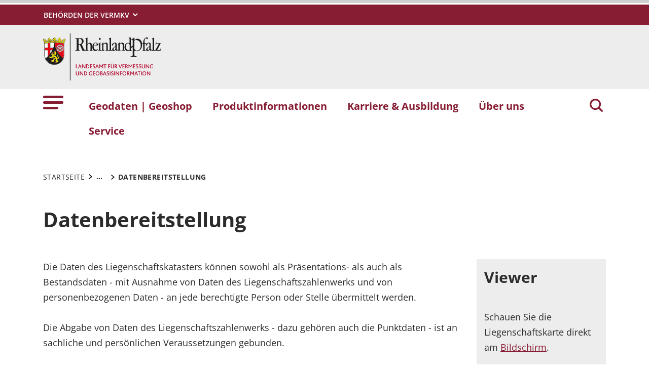

--- FILE ---
content_type: text/html; charset=utf-8
request_url: https://lvermgeo.rlp.de/ueber-uns/unsere-aufgaben/liegenschaftskataster/datenbereitstellung
body_size: 12787
content:
<!DOCTYPE html>
<html lang="de-DE">
<head>
    <meta charset="utf-8">

<!-- 
	This website is powered by TYPO3 - inspiring people to share!
	TYPO3 is a free open source Content Management Framework initially created by Kasper Skaarhoj and licensed under GNU/GPL.
	TYPO3 is copyright 1998-2026 of Kasper Skaarhoj. Extensions are copyright of their respective owners.
	Information and contribution at https://typo3.org/
-->

<link rel="icon" href="https://lvermgeo.rlp.de/_assets/8f1d4bf2177894e726dc164a54308e02/Icons/Favicons/favicon.ico" type="image/vnd.microsoft.icon">
<title>Datenbereitstellung . Landesamt für Vermessung und Geobasisinformation Rheinland-Pfalz</title>
<meta name="generator" content="TYPO3 CMS">
<meta name="author" content="Rheinland-Pfalz">
<meta name="keywords" content="Rheinland-Pfalz">
<meta name="viewport" content="width=device-width, initial-scale=1">
<meta name="twitter:card" content="summary">
<meta name="msapplication-tilecolor" content="#da532c">
<meta name="msapplication-config" content="https://lvermgeo.rlp.de/_assets/8f1d4bf2177894e726dc164a54308e02/Site/browserconfig.xml">
<meta name="theme-color" content="#ffffff">


<link rel="stylesheet" href="https://lvermgeo.rlp.de/typo3temp/assets/css/7015c8c4ac5ff815b57530b221005fc6.css?1666337399" media="all">
<link rel="stylesheet" href="https://lvermgeo.rlp.de/_assets/90e5b5e0fb243702058dd4a76da35c8b/Css/screen.min.css?1768807977" media="all">



<script src="https://lvermgeo.rlp.de/_assets/90e5b5e0fb243702058dd4a76da35c8b/JavaScript/headerBundle.min.js?1768807979"></script>


<link rel="apple-touch-icon" sizes="180x180" href="https://lvermgeo.rlp.de/_assets/8f1d4bf2177894e726dc164a54308e02/Icons/Favicons/apple-touch-icon.png">
<link rel="icon" type="image/png" sizes="32x32" href="https://lvermgeo.rlp.de/_assets/8f1d4bf2177894e726dc164a54308e02/Icons/Favicons/favicon-32x32.png">
<link rel="icon" type="image/png" sizes="16x16" href="https://lvermgeo.rlp.de/_assets/8f1d4bf2177894e726dc164a54308e02/Icons/Favicons/favicon-16x16.png">
<link rel="manifest" href="https://lvermgeo.rlp.de/_assets/8f1d4bf2177894e726dc164a54308e02/Site/site.webmanifest">
<link rel="mask-icon" href="https://lvermgeo.rlp.de/_assets/8f1d4bf2177894e726dc164a54308e02/Icons/Favicons/safari-pinned-tab.svg" color="#5bbad5">
<link rel="canonical" href="http://lvermgeo.rlp.de/ueber-uns/unsere-aufgaben/liegenschaftskataster/datenbereitstellung">
</head>
<body id="p12481" class="page-12481 pagelevel-4 language-0 backendlayout-default layout-default">

<a href="/ueber-uns/unsere-aufgaben/liegenschaftskataster/datenbereitstellung#main-content"
   id="skip-link"
   class="btn btn-primary"
   aria-label="Zum Hauptinhalt springen">
	Zum Hauptinhalt springen
</a><header id="top-header"
	        class="pb-7"><nav class="navbar navbar--meta navbar-expand navbar-dark bg-primary" id="nav-meta" aria-label="Metanavigation"><div class="container h-100"><a aria-label="Seitennavigation"
		   aria-controls="offcanvas"
		   class="px-0 py-2 nav-item me-3 d-lg-none h-100"
		   data-bs-toggle="offcanvas"
		   href="#offcanvas"
		   role="button"><img alt="Seitennavigation" class="w-100 h-100 align-top" src="https://lvermgeo.rlp.de/_assets/8f1d4bf2177894e726dc164a54308e02/Icons/list_white.svg" width="40" height="27" /></a><div class="dropdown d-none d-lg-block"><button aria-label="Behörden der VermKV"
						aria-expanded="false"
						aria-haspopup="true"
						class="btn dropdown-toggle dropdown-toggle--ministries text-uppercase"
						data-bs-toggle="dropdown"
						id="nav-meta-ministries"><span>Behörden der VermKV</span></button><ul aria-labelledby="nav-meta-ministries" class="dropdown-menu"><li class=" d-inline-block w-100"><a href="https://lvermgeo.rlp.de/" target="_self" role="button" title="Landesamt für Vermessung und Geobasisinformation" class="dropdown-item text-wrap">
				Landesamt für Vermessung und Geobasisinformation
			</a></li><li class=" d-inline-block w-100"><a href="https://vermka-osteifel-hunsrueck.rlp.de" target="_blank" role="button" title="VermKA Osteifel-Hunsrück" class="dropdown-item text-wrap">
				VermKA Osteifel-Hunsrück
			</a></li><li class=" d-inline-block w-100"><a href="https://vermka-rheinhessen-nahe.rlp.de" target="_blank" role="button" title="VermKA Rheinhessen-Nahe" class="dropdown-item text-wrap">
				VermKA Rheinhessen-Nahe
			</a></li><li class=" d-inline-block w-100"><a href="https://vermka-rheinpfalz.rlp.de" target="_blank" role="button" title="VermKA Rheinpfalz" class="dropdown-item text-wrap">
				VermKA Rheinpfalz
			</a></li><li class=" d-inline-block w-100"><a href="https://vermka-westeifel-mosel.rlp.de" target="_blank" role="button" title="VermKA Westeifel-Mosel" class="dropdown-item text-wrap">
				VermKA Westeifel-Mosel
			</a></li><li class=" d-inline-block w-100"><a href="https://vermka-westpfalz.rlp.de" target="_blank" role="button" title="VermKA Westpfalz" class="dropdown-item text-wrap">
				VermKA Westpfalz
			</a></li><li class=" d-inline-block w-100"><a href="http://vermka-westerwald-taunus.rlp.de" target="_blank" role="button" title="VermKA Westerwald-Taunus" class="dropdown-item text-wrap">
				VermKA Westerwald-Taunus
			</a></li><li class=" d-inline-block w-100"><a href="https://gutachterausschuesse.rlp.de/" target="_blank" role="button" title="Gutachterausschüsse in Rheinland-Pfalz" class="dropdown-item text-wrap">
				Gutachterausschüsse in Rheinland-Pfalz
			</a></li><li class=" nav-item-last mb-6 d-inline-block w-100"><a href="https://mdi.rlp.de/themen/vermessung-und-geoinformation" target="_blank" role="button" title="Ministerium des Innern und für Sport" class="dropdown-item text-wrap">
				Ministerium des Innern und für Sport
			</a></li></ul></div><button aria-label="Suchen"
					class="d-md-none py-2 h-100 bg-transparent border-0 pe-0 js__search-item"
					data-bs-toggle="offcanvas"
					data-bs-target="#offcanvas"><img alt="Suchen" class="m-auto h-100 align-top" src="https://lvermgeo.rlp.de/_assets/8f1d4bf2177894e726dc164a54308e02/Icons/search_white.svg" width="25" height="25" /></button><button type="button" aria-label="Suchen"
					class="search-overlay-trigger d-none d-md-block d-lg-none py-2 h-100 bg-transparent border-0 pe-0"
					data-bs-toggle="modal"
					data-bs-target="#searchModal"><img alt="Suchen" class="m-auto h-100 align-top" src="https://lvermgeo.rlp.de/_assets/8f1d4bf2177894e726dc164a54308e02/Icons/search_white.svg" width="25" height="25" /></button></div></nav><nav class="navbar navbar-expand navbar-light bg-secondary" id="nav-logo" aria-label="Logonavigation"><div class="container"><div id="rlp-logo"><a href="/" aria-label="Zur Startseite von: Landesamt für Vermessung und Geobasisinformation Rheinland-Pfalz"><img src="https://lvermgeo.rlp.de/fileadmin/_logos/LVermGeo.svg" width="232" height="92"  class="img-fluid"  alt="Logo Rheinland Pfalz die Landesregierung" ></a></div><div></div></div></nav><nav class="navbar navbar-expand navbar-light bg-white d-none d-lg-block" id="nav-main" aria-label="Hauptnavigation"><div class="container"><a aria-label="Seitennavigation" aria-controls="offcanvas" class="nav-link px-0 nav-item me-6" data-bs-toggle="offcanvas" href="#offcanvas" role="button"><img alt="Seitennavigation" src="https://lvermgeo.rlp.de/_assets/8f1d4bf2177894e726dc164a54308e02/Icons/list.svg" width="40" height="27" /></a><ul class="navbar-nav"><li id="page-id-9576"
						class="nav-item page first-level"><a href="/geodaten-geoshop" target="_self" role="button" title="Geodaten | Geoshop" class="nav-link fw-bold">
						Geodaten | Geoshop
					</a></li><li id="page-id-9962"
						class="nav-item page first-level"><a href="/produktinformationen" target="_self" role="button" title="Produktinformationen" class="nav-link fw-bold">
						Produktinformationen
					</a></li><li id="page-id-9963"
						class="nav-item page first-level"><a href="/karriere-ausbildung" target="_self" role="button" title="Karriere &amp; Ausbildung" class="nav-link fw-bold">
						Karriere &amp; Ausbildung
					</a></li><li id="page-id-8166"
						class="nav-item page first-level active"><a href="/ueber-uns" target="_self" role="button" title="Über uns" class="nav-link fw-bold">
						Über uns
					</a></li><li id="page-id-8162"
						class="nav-item page first-level nav-item-last"><a href="/service" target="_self" role="button" title="Service" class="nav-link fw-bold">
						Service
					</a></li></ul><button aria-label="Suchen"
						type="button"
				        name="search-modal"
						class="search-overlay-trigger nav-item nav-item__search d-none d-lg-block bg-transparent border-0 ms-6"
						data-bs-toggle="modal"
						data-bs-target="#searchModal"><img alt="Suchen" class="m-auto nav-item__search__icon align-top" src="https://lvermgeo.rlp.de/_assets/8f1d4bf2177894e726dc164a54308e02/Icons/search_red.svg" width="30" height="30" /></button></div></nav><div class="offcanvas offcanvas-start" id="offcanvas" tabindex="-1"><div class="offcanvas-header pb-5"><button aria-label="Schließen"
				class="btn-close-offcanvas text-reset p-0 ms-n2"
				data-bs-dismiss="offcanvas"
				type="button"><img alt="Schließen" src="https://lvermgeo.rlp.de/_assets/8f1d4bf2177894e726dc164a54308e02/Icons/close.svg" width="20" height="20" /></button><div class="offcanvas-header__meta"></div></div><div class="offcanvas-body pt-0"><div class="row"><div class="col-12"><div class="tx_solr"><div class="tx-solr-search-form"><form method="get" class="main-search mb-7 mt-1" id="tx-solr-search-form-pi-results-offcanvas" action="/suche" data-suggest="/suche?type=7384" data-suggest-header="Top Treffer" accept-charset="utf-8"><div class="input-group"><label id="solr-search-offcanvas-input-label"
						   class="control-label control-label-text control-label-text-small w-100"
						   for="solr-search-offcanvas-input">
						Suchbegriff
					</label><input type="text"
						   id="solr-search-offcanvas-input"
						   class="js__offcanvas__solr-suggest tx-solr-q js-solr-q tx-solr-suggest tx-solr-suggest-focus form-control"
						   placeholder=""
						   name="tx_solr[q]"
						   value=""
						   aria-labelledby="solr-search-offcanvas-input-label"
					/><div class="input-group-text"><button aria-label="Suchen"
								class="btn btn-link p-0  tx-solr-submit"
						        name="search-submit-mobile"
								type="submit"><img src="https://lvermgeo.rlp.de/_assets/8f1d4bf2177894e726dc164a54308e02/Icons/search_black.svg" width="20" height="20" alt="" /></button></div></div></form></div></div></div></div><nav class="navbar p-0 navbar-light bg-white" id="nav-offcanvas" aria-label="Seitennavigation Hauptbereich"><ul class="navbar-nav w-100"><li class="nav-item page-id-9576 page position-relative first-level dropdown"><div class="position-relative"><a href="/geodaten-geoshop" target="_self" role="button" title="Geodaten | Geoshop" class="nav-link fw-bold d-inline-block">
												Geodaten | Geoshop
											</a><button
												class="nav-link__toggle bg-transparent border-0 nav-link float-end px-3 me-n3 collapsed"
												data-bs-target="#children-of-9576"
												data-bs-toggle="collapse"
												aria-expanded="false"
												aria-controls="children-of-9576"
											><img class="icon" alt="Unterseiten anzeigen/ausblenden" src="https://lvermgeo.rlp.de/_assets/8f1d4bf2177894e726dc164a54308e02/Icons/arrow_down_red.svg" width="17" height="12" /></button></div><ul id="children-of-9576" class="collapse ps-3 "><li class="nav-item page-id-28723 "><a href="https://geoshop.rlp.de/" target="_blank" rel="noreferrer" title="Geodaten | Geoshop" class="nav-link">
							Geoshop.rlp
						</a></li><li class="nav-item page-id-9991 "><a href="/geodaten-geoshop/bestellung-von-auszuegen-aus-dem-liegenschaftskataster" target="_self" title="Geodaten | Geoshop" class="nav-link">
							Bestellung von Auszügen aus dem Liegenschaftskataster
						</a></li><li class="nav-item page-id-9990 dropdown"><div class="position-relative"><a href="/geodaten-geoshop/produktbestellungen" target="_self" title="Geodaten | Geoshop" class="nav-link d-inline-block">
										Produktbestellungen
									</a><button
										class="nav-link__toggle bg-transparent border-0 nav-link float-end px-3 me-n3 collapsed"
										data-bs-target="#children-of-9990"
										data-bs-toggle="collapse"
										aria-expanded="false"
										aria-controls="children-of-9990"
									><img class="icon" alt="Unterseiten anzeigen/ausblenden" src="https://lvermgeo.rlp.de/_assets/8f1d4bf2177894e726dc164a54308e02/Icons/arrow_down_red.svg" width="17" height="12" /></button></div><ul id="children-of-9990" class="collapse ps-3 "><li class="nav-item page-id-9992 "><a href="/geodaten-geoshop/shops/geowebdienste" target="_self" title="Produktbestellungen" class="nav-link">
							Geowebdienste
						</a></li><li class="nav-item page-id-9993 "><a href="/geodaten-geoshop/shops/grundstuecksmarktberichte" target="_self" title="Produktbestellungen" class="nav-link">
							Grundstücksmarktberichte
						</a></li></ul></li><li class="nav-item page-id-9578 dropdown"><div class="position-relative"><a href="/geodaten-geoshop/open-data" target="_self" title="Geodaten | Geoshop" class="nav-link d-inline-block">
										Open Data
									</a><button
										class="nav-link__toggle bg-transparent border-0 nav-link float-end px-3 me-n3 collapsed"
										data-bs-target="#children-of-9578"
										data-bs-toggle="collapse"
										aria-expanded="false"
										aria-controls="children-of-9578"
									><img class="icon" alt="Unterseiten anzeigen/ausblenden" src="https://lvermgeo.rlp.de/_assets/8f1d4bf2177894e726dc164a54308e02/Icons/arrow_down_red.svg" width="17" height="12" /></button></div><ul id="children-of-9578" class="collapse ps-3 "><li class="nav-item page-id-9937 "><a href="/geodaten-geoshop/open-data/hinweise-zum-download" target="_self" title="Open Data" class="nav-link">
							Hinweise zum Download
						</a></li><li class="nav-item page-id-9938 "><a href="/geodaten-geoshop/open-data/faq" target="_self" title="Open Data" class="nav-link">
							FAQ
						</a></li><li class="nav-item page-id-9940 "><a href="/geodaten-geoshop/open-data/gewaehrleistung-haftung" target="_self" title="Open Data" class="nav-link">
							Gewährleistung, Haftung
						</a></li></ul></li><li class="nav-item page-id-10061 dropdown"><div class="position-relative"><a href="/geodaten-geoshop/viewer" target="_self" title="Geodaten | Geoshop" class="nav-link d-inline-block">
										Viewer
									</a><button
										class="nav-link__toggle bg-transparent border-0 nav-link float-end px-3 me-n3 collapsed"
										data-bs-target="#children-of-10061"
										data-bs-toggle="collapse"
										aria-expanded="false"
										aria-controls="children-of-10061"
									><img class="icon" alt="Unterseiten anzeigen/ausblenden" src="https://lvermgeo.rlp.de/_assets/8f1d4bf2177894e726dc164a54308e02/Icons/arrow_down_red.svg" width="17" height="12" /></button></div><ul id="children-of-10061" class="collapse ps-3 "><li class="nav-item page-id-10062 dropdown"><div class="position-relative"><a href="/geodaten-geoshop/viewer/rheinland-pfalz-in-3d" target="_self" title="Viewer" class="nav-link d-inline-block">
										Rheinland-Pfalz in 3D
									</a><button
										class="nav-link__toggle bg-transparent border-0 nav-link float-end px-3 me-n3 collapsed"
										data-bs-target="#children-of-10062"
										data-bs-toggle="collapse"
										aria-expanded="false"
										aria-controls="children-of-10062"
									><img class="icon" alt="Unterseiten anzeigen/ausblenden" src="https://lvermgeo.rlp.de/_assets/8f1d4bf2177894e726dc164a54308e02/Icons/arrow_down_red.svg" width="17" height="12" /></button></div><ul id="children-of-10062" class="collapse ps-3 "><li class="nav-item page-id-10070 "><a href="/geodaten-geoshop/viewer/rheinland-pfalz-in-3d/nutzungsbedingungen" target="_self" title="Rheinland-Pfalz in 3D" class="nav-link">
							Nutzungsbedingungen
						</a></li><li class="nav-item page-id-10071 "><a href="/geodaten-geoshop/viewer/rheinland-pfalz-in-3d/faq" target="_self" title="Rheinland-Pfalz in 3D" class="nav-link">
							FAQ
						</a></li></ul></li><li class="nav-item page-id-10063 "><a href="https://maps.rlp.de/" target="_blank" rel="noreferrer" title="Viewer" class="nav-link">
							maps.rlp
						</a></li><li class="nav-item page-id-10064 "><a href="https://www.geoportal.rlp.de/mapbender/php/mod_invokeApplicationFromMetadata.php?id=16181" target="_blank" rel="noreferrer" title="Viewer" class="nav-link">
							Historische Orthophotos
						</a></li><li class="nav-item page-id-10065 "><a href="https://maps.rlp.de/go/lawa" target="_blank" rel="noreferrer" title="Viewer" class="nav-link">
							Landschaft im Wandel
						</a></li><li class="nav-item page-id-10066 "><a href="https://maps.rlp.de/go/hklika" target="_blank" rel="noreferrer" title="Viewer" class="nav-link">
							Historische Liegenschaftskarten
						</a></li><li class="nav-item page-id-10067 "><a href="https://maps.rlp.de/go/gst-uebersicht" target="_blank" rel="noreferrer" title="Viewer" class="nav-link">
							GST-Übersicht
						</a></li><li class="nav-item page-id-10068 "><a href="http://www.boris.rlp.de/" target="_blank" rel="noreferrer" title="Viewer" class="nav-link">
							BORIS.RLP
						</a></li><li class="nav-item page-id-14002 "><a href="https://www.geoportal.rlp.de/portal/karten.html?WMC=2506" target="_blank" rel="noreferrer" title="Viewer" class="nav-link">
							GeoPortal.rlp
						</a></li></ul></li><li class="nav-item page-id-10088 "><a href="https://geodatenlb1.service24.rlp.de/" target="_blank" rel="noreferrer" title="Geodaten | Geoshop" class="nav-link">
							Auskunftssysteme
						</a></li><li class="nav-item page-id-10089 dropdown"><div class="position-relative"><a href="/geodaten-geoshop/geodateninfrastruktur" target="_self" title="Geodaten | Geoshop" class="nav-link d-inline-block">
										GDI - RP
									</a><button
										class="nav-link__toggle bg-transparent border-0 nav-link float-end px-3 me-n3 collapsed"
										data-bs-target="#children-of-10089"
										data-bs-toggle="collapse"
										aria-expanded="false"
										aria-controls="children-of-10089"
									><img class="icon" alt="Unterseiten anzeigen/ausblenden" src="https://lvermgeo.rlp.de/_assets/8f1d4bf2177894e726dc164a54308e02/Icons/arrow_down_red.svg" width="17" height="12" /></button></div><ul id="children-of-10089" class="collapse ps-3 "><li class="nav-item page-id-20112 "><a href="https://www.geoportal.rlp.de/mapbender/extensions/mobilemap2/" target="_blank" rel="noreferrer" title="GDI - RP" class="nav-link">
							GeoPortal mobile
						</a></li><li class="nav-item page-id-10162 "><a href="http://geoportal.rlp.de" target="_blank" rel="noreferrer" title="GDI - RP" class="nav-link">
							GeoPortal.rlp
						</a></li><li class="nav-item page-id-10163 "><a href="/geodaten-geoshop/geodateninfrastruktur/kommunaler-server" target="_self" title="GDI - RP" class="nav-link">
							Kommunaler Server
						</a></li></ul></li><li class="nav-item page-id-9996 "><a href="/geodaten-geoshop/saposr-rinex-datenabgabe-und-berechnungsdienst" target="_self" title="Geodaten | Geoshop" class="nav-link">
							SAPOS (RINEX)
						</a></li><li class="nav-item page-id-10260 "><a href="/geodaten-geoshop/geodatendienste" target="_self" title="Geodaten | Geoshop" class="nav-link">
							Geodatendienste
						</a></li><li class="nav-item page-id-10261 "><a href="/geodaten-geoshop/umstellung-auf-die-geoinfodok-neu-/-neues-afis-alkis-atkis-anwendungsschema-712" target="_self" title="Geodaten | Geoshop" class="nav-link">
							Umstellung auf GeoInfoDok NEU
						</a></li><li class="nav-item page-id-10262 dropdown"><div class="position-relative"><a href="/geodaten-geoshop/metadaten-/-testdaten" target="_self" title="Geodaten | Geoshop" class="nav-link d-inline-block">
										Metadaten / Testdaten
									</a><button
										class="nav-link__toggle bg-transparent border-0 nav-link float-end px-3 me-n3 collapsed"
										data-bs-target="#children-of-10262"
										data-bs-toggle="collapse"
										aria-expanded="false"
										aria-controls="children-of-10262"
									><img class="icon" alt="Unterseiten anzeigen/ausblenden" src="https://lvermgeo.rlp.de/_assets/8f1d4bf2177894e726dc164a54308e02/Icons/arrow_down_red.svg" width="17" height="12" /></button></div><ul id="children-of-10262" class="collapse ps-3 "><li class="nav-item page-id-10328 "><a href="https://metaportal.rlp.de" target="_blank" rel="noreferrer" title="Metadaten / Testdaten" class="nav-link">
							MetaPortal.rlp
						</a></li><li class="nav-item page-id-10331 "><a href="/geodaten-geoshop/metadaten-/-testdaten/aktualitaetsstaende" target="_self" title="Metadaten / Testdaten" class="nav-link">
							Aktualitätsstände
						</a></li><li class="nav-item page-id-10330 "><a href="/geodaten-geoshop/metadaten-/-testdaten/broschueren-und-produktblaetter" target="_self" title="Metadaten / Testdaten" class="nav-link">
							Broschüren und Produktblätter
						</a></li><li class="nav-item page-id-10332 "><a href="/geodaten-geoshop/metadaten-/-testdaten/technische-hinweise" target="_self" title="Metadaten / Testdaten" class="nav-link">
							Technische Hinweise
						</a></li><li class="nav-item page-id-10263 "><a href="/geodaten-geoshop/metadaten-/-testdaten/testdaten" target="_self" title="Metadaten / Testdaten" class="nav-link">
							Testdaten
						</a></li></ul></li></ul></li><li class="nav-item page-id-9962 page position-relative first-level dropdown"><div class="position-relative"><a href="/produktinformationen" target="_self" role="button" title="Produktinformationen" class="nav-link fw-bold d-inline-block">
												Produktinformationen
											</a><button
												class="nav-link__toggle bg-transparent border-0 nav-link float-end px-3 me-n3 collapsed"
												data-bs-target="#children-of-9962"
												data-bs-toggle="collapse"
												aria-expanded="false"
												aria-controls="children-of-9962"
											><img class="icon" alt="Unterseiten anzeigen/ausblenden" src="https://lvermgeo.rlp.de/_assets/8f1d4bf2177894e726dc164a54308e02/Icons/arrow_down_red.svg" width="17" height="12" /></button></div><ul id="children-of-9962" class="collapse ps-3 "><li class="nav-item page-id-19649 dropdown"><div class="position-relative"><a href="/produktinformationen/vermessungstechnischer-raumbezug" target="_self" title="Produktinformationen" class="nav-link d-inline-block">
										Vermessungstechnischer Raumbezug
									</a><button
										class="nav-link__toggle bg-transparent border-0 nav-link float-end px-3 me-n3 collapsed"
										data-bs-target="#children-of-19649"
										data-bs-toggle="collapse"
										aria-expanded="false"
										aria-controls="children-of-19649"
									><img class="icon" alt="Unterseiten anzeigen/ausblenden" src="https://lvermgeo.rlp.de/_assets/8f1d4bf2177894e726dc164a54308e02/Icons/arrow_down_red.svg" width="17" height="12" /></button></div><ul id="children-of-19649" class="collapse ps-3 "><li class="nav-item page-id-19654 dropdown"><div class="position-relative"><a href="/produktinformationen/vermessungstechnischer-raumbezug/saposr-dienste" target="_self" title="Vermessungstechnischer Raumbezug" class="nav-link d-inline-block">
										SAPOS®-Dienste
									</a><button
										class="nav-link__toggle bg-transparent border-0 nav-link float-end px-3 me-n3 collapsed"
										data-bs-target="#children-of-19654"
										data-bs-toggle="collapse"
										aria-expanded="false"
										aria-controls="children-of-19654"
									><img class="icon" alt="Unterseiten anzeigen/ausblenden" src="https://lvermgeo.rlp.de/_assets/8f1d4bf2177894e726dc164a54308e02/Icons/arrow_down_red.svg" width="17" height="12" /></button></div><ul id="children-of-19654" class="collapse ps-3 "><li class="nav-item page-id-19659 "><a href="/produktinformationen/vermessungstechnischer-raumbezug/saposr-dienste/eps-anmeldung-/-nutzung" target="_self" title="SAPOS®-Dienste" class="nav-link">
							EPS - Anmeldung / Nutzung
						</a></li><li class="nav-item page-id-19656 "><a href="/produktinformationen/vermessungstechnischer-raumbezug/saposr-dienste/heps-anmeldung-/-nutzung" target="_self" title="SAPOS®-Dienste" class="nav-link">
							HEPS - Anmeldung / Nutzung
						</a></li><li class="nav-item page-id-19657 "><a href="/produktinformationen/vermessungstechnischer-raumbezug/saposr-dienste/r-heps-anmeldung-/-nutzung" target="_self" title="SAPOS®-Dienste" class="nav-link">
							R-HEPS - Anmeldung / Nutzung
						</a></li><li class="nav-item page-id-19658 "><a href="/produktinformationen/vermessungstechnischer-raumbezug/saposr-dienste/gpps-anmeldung-/-nutzung" target="_self" title="SAPOS®-Dienste" class="nav-link">
							GPPS - Anmeldung / Nutzung
						</a></li><li class="nav-item page-id-19655 "><a href="/produktinformationen/vermessungstechnischer-raumbezug/saposr-dienste/so-gehts-anwendung-faqs" target="_self" title="SAPOS®-Dienste" class="nav-link">
							So geht&#039;s Anwendung &amp; FAQ&#039;s
						</a></li><li class="nav-item page-id-23532 "><a href="/produktinformationen/vermessungstechnischer-raumbezug/saposr-dienste/saposr-vernetzung" target="_self" title="SAPOS®-Dienste" class="nav-link">
							SAPOS®-Vernetzung
						</a></li></ul></li><li class="nav-item page-id-19712 "><a href="/produktinformationen/vermessungstechnischer-raumbezug/festpunkte" target="_self" title="Vermessungstechnischer Raumbezug" class="nav-link">
							Festpunkte
						</a></li><li class="nav-item page-id-19724 "><a href="/produktinformationen/vermessungstechnischer-raumbezug/quasigeoidmodell" target="_self" title="Vermessungstechnischer Raumbezug" class="nav-link">
							Quasigeoidmodell
						</a></li></ul></li><li class="nav-item page-id-19734 dropdown"><div class="position-relative"><a href="/produktinformationen/geotopografie" target="_self" title="Produktinformationen" class="nav-link d-inline-block">
										Geotopografie
									</a><button
										class="nav-link__toggle bg-transparent border-0 nav-link float-end px-3 me-n3 collapsed"
										data-bs-target="#children-of-19734"
										data-bs-toggle="collapse"
										aria-expanded="false"
										aria-controls="children-of-19734"
									><img class="icon" alt="Unterseiten anzeigen/ausblenden" src="https://lvermgeo.rlp.de/_assets/8f1d4bf2177894e726dc164a54308e02/Icons/arrow_down_red.svg" width="17" height="12" /></button></div><ul id="children-of-19734" class="collapse ps-3 "><li class="nav-item page-id-19777 dropdown"><div class="position-relative"><a href="/produktinformationen/geotopografie/3d-geodaten" target="_self" title="Geotopografie" class="nav-link d-inline-block">
										3D-Geodaten
									</a><button
										class="nav-link__toggle bg-transparent border-0 nav-link float-end px-3 me-n3 collapsed"
										data-bs-target="#children-of-19777"
										data-bs-toggle="collapse"
										aria-expanded="false"
										aria-controls="children-of-19777"
									><img class="icon" alt="Unterseiten anzeigen/ausblenden" src="https://lvermgeo.rlp.de/_assets/8f1d4bf2177894e726dc164a54308e02/Icons/arrow_down_red.svg" width="17" height="12" /></button></div><ul id="children-of-19777" class="collapse ps-3 "><li class="nav-item page-id-19778 "><a href="/produktinformationen/geotopografie/3d-geodaten/digitale-gelaendemodelle-dgm" target="_self" title="3D-Geodaten" class="nav-link">
							Digitale Geländemodelle (DGM)
						</a></li><li class="nav-item page-id-19779 "><a href="/produktinformationen/geotopografie/3d-geodaten/laserpunkte-gelaende-lpg-laserpunkte-objekte-lpo" target="_self" title="3D-Geodaten" class="nav-link">
							Laserpunkte Gelände (LPG), Laserpunkte Objekte (LPO)
						</a></li><li class="nav-item page-id-19780 "><a href="/produktinformationen/geotopografie/3d-geodaten/digitales-oberflaechenmodell-bildbasiert-bdom-digitales-oberflaechenmodell-dom" target="_self" title="3D-Geodaten" class="nav-link">
							Digitales Oberflächenmodell, bildbasiert (bDOM), Digitales Oberflächenmodell (DOM)
						</a></li><li class="nav-item page-id-19781 "><a href="/produktinformationen/geotopografie/3d-geodaten/3d-gebaeudemodell" target="_self" title="3D-Geodaten" class="nav-link">
							3D-Gebäudemodell
						</a></li></ul></li><li class="nav-item page-id-19812 dropdown"><div class="position-relative"><a href="/produktinformationen/geotopografie/luftbildprodukte" target="_self" title="Geotopografie" class="nav-link d-inline-block">
										Luftbildprodukte
									</a><button
										class="nav-link__toggle bg-transparent border-0 nav-link float-end px-3 me-n3 collapsed"
										data-bs-target="#children-of-19812"
										data-bs-toggle="collapse"
										aria-expanded="false"
										aria-controls="children-of-19812"
									><img class="icon" alt="Unterseiten anzeigen/ausblenden" src="https://lvermgeo.rlp.de/_assets/8f1d4bf2177894e726dc164a54308e02/Icons/arrow_down_red.svg" width="17" height="12" /></button></div><ul id="children-of-19812" class="collapse ps-3 "><li class="nav-item page-id-19813 "><a href="/produktinformationen/geotopografie/luftbildprodukte/luftbilder" target="_self" title="Luftbildprodukte" class="nav-link">
							Luftbilder
						</a></li><li class="nav-item page-id-19814 "><a href="/produktinformationen/geotopografie/luftbildprodukte/digitale-orthophotos" target="_self" title="Luftbildprodukte" class="nav-link">
							Digitale Orthophotos
						</a></li></ul></li><li class="nav-item page-id-19771 dropdown"><div class="position-relative"><a href="/produktinformationen/geotopografie/digitale-landschaftsmodelle-dlm" target="_self" title="Geotopografie" class="nav-link d-inline-block">
										Digitale Landschaftsmodelle (DLM)
									</a><button
										class="nav-link__toggle bg-transparent border-0 nav-link float-end px-3 me-n3 collapsed"
										data-bs-target="#children-of-19771"
										data-bs-toggle="collapse"
										aria-expanded="false"
										aria-controls="children-of-19771"
									><img class="icon" alt="Unterseiten anzeigen/ausblenden" src="https://lvermgeo.rlp.de/_assets/8f1d4bf2177894e726dc164a54308e02/Icons/arrow_down_red.svg" width="17" height="12" /></button></div><ul id="children-of-19771" class="collapse ps-3 "><li class="nav-item page-id-19772 "><a href="/produktinformationen/geotopografie/digitale-landschaftsmodelle-dlm/digitales-basislandschaftsmodell-basis-dlm" target="_self" title="Digitale Landschaftsmodelle (DLM)" class="nav-link">
							Digitales Basislandschaftsmodell (Basis-DLM)
						</a></li><li class="nav-item page-id-19773 "><a href="/produktinformationen/geotopografie/digitale-landschaftsmodelle-dlm/digitales-landschaftsmodell-50-dlm50" target="_self" title="Digitale Landschaftsmodelle (DLM)" class="nav-link">
							Digitales Landschaftsmodell 50 (DLM50)
						</a></li></ul></li><li class="nav-item page-id-19725 dropdown"><div class="position-relative"><a href="/produktinformationen/geotopografie/digitale-topografische-karten" target="_self" title="Geotopografie" class="nav-link d-inline-block">
										Digitale Topografische Karten
									</a><button
										class="nav-link__toggle bg-transparent border-0 nav-link float-end px-3 me-n3 collapsed"
										data-bs-target="#children-of-19725"
										data-bs-toggle="collapse"
										aria-expanded="false"
										aria-controls="children-of-19725"
									><img class="icon" alt="Unterseiten anzeigen/ausblenden" src="https://lvermgeo.rlp.de/_assets/8f1d4bf2177894e726dc164a54308e02/Icons/arrow_down_red.svg" width="17" height="12" /></button></div><ul id="children-of-19725" class="collapse ps-3 "><li class="nav-item page-id-19727 "><a href="/produktinformationen/geotopografie/digitale-topografische-karten/massstab-15-000" target="_self" title="Digitale Topografische Karten" class="nav-link">
							Maßstab 1:5 000
						</a></li><li class="nav-item page-id-19728 "><a href="/produktinformationen/geotopografie/digitale-topografische-karten/massstab-125-000" target="_self" title="Digitale Topografische Karten" class="nav-link">
							Maßstab 1:25 000
						</a></li><li class="nav-item page-id-19729 "><a href="/produktinformationen/geotopografie/digitale-topografische-karten/massstab-150-000" target="_self" title="Digitale Topografische Karten" class="nav-link">
							Maßstab 1:50 000
						</a></li><li class="nav-item page-id-19730 "><a href="/produktinformationen/geotopografie/digitale-topografische-karten/massstab-1100-000" target="_self" title="Digitale Topografische Karten" class="nav-link">
							Maßstab 1:100 000
						</a></li></ul></li><li class="nav-item page-id-19735 "><a href="/produktinformationen/geotopografie/gebietskarten" target="_self" title="Geotopografie" class="nav-link">
							Gebietskarten
						</a></li><li class="nav-item page-id-19737 dropdown"><div class="position-relative"><a href="/produktinformationen/geotopografie/historische-karten" target="_self" title="Geotopografie" class="nav-link d-inline-block">
										Historische Karten
									</a><button
										class="nav-link__toggle bg-transparent border-0 nav-link float-end px-3 me-n3 collapsed"
										data-bs-target="#children-of-19737"
										data-bs-toggle="collapse"
										aria-expanded="false"
										aria-controls="children-of-19737"
									><img class="icon" alt="Unterseiten anzeigen/ausblenden" src="https://lvermgeo.rlp.de/_assets/8f1d4bf2177894e726dc164a54308e02/Icons/arrow_down_red.svg" width="17" height="12" /></button></div><ul id="children-of-19737" class="collapse ps-3 "><li class="nav-item page-id-19739 "><a href="https://maps.rlp.de/go/lawa" target="_blank" rel="noreferrer" title="Historische Karten" class="nav-link">
							Viewer Landschaft im Wandel
						</a></li><li class="nav-item page-id-19741 "><a href="/produktinformationen/geotopografie/historische-karten/historische-karten" target="_self" title="Historische Karten" class="nav-link">
							Historische Karten
						</a></li></ul></li><li class="nav-item page-id-19754 "><a href="/produktinformationen/geotopografie/verschiedenes" target="_self" title="Geotopografie" class="nav-link">
							Verschiedenes
						</a></li></ul></li><li class="nav-item page-id-19493 dropdown"><div class="position-relative"><a href="/produktinformationen/liegenschaftskataster" target="_self" title="Produktinformationen" class="nav-link d-inline-block">
										Liegenschaftskataster
									</a><button
										class="nav-link__toggle bg-transparent border-0 nav-link float-end px-3 me-n3 collapsed"
										data-bs-target="#children-of-19493"
										data-bs-toggle="collapse"
										aria-expanded="false"
										aria-controls="children-of-19493"
									><img class="icon" alt="Unterseiten anzeigen/ausblenden" src="https://lvermgeo.rlp.de/_assets/8f1d4bf2177894e726dc164a54308e02/Icons/arrow_down_red.svg" width="17" height="12" /></button></div><ul id="children-of-19493" class="collapse ps-3 "><li class="nav-item page-id-19528 "><a href="/produktinformationen/liegenschaftskataster/hauskoordinaten-/hausumringe" target="_self" title="Liegenschaftskataster" class="nav-link">
							Hauskoordinaten /Hausumringe
						</a></li><li class="nav-item page-id-19529 "><a href="/produktinformationen/liegenschaftskataster/automatisierter-abruf-von-liegenschaftsdaten" target="_self" title="Liegenschaftskataster" class="nav-link">
							Automatisierter Abruf von Liegenschaftsdaten
						</a></li><li class="nav-item page-id-19530 "><a href="/produktinformationen/liegenschaftskataster/daten-fuer-jagdgenossenschaften" target="_self" title="Liegenschaftskataster" class="nav-link">
							Daten für Jagdgenossenschaften
						</a></li><li class="nav-item page-id-19808 "><a href="/produktinformationen/liegenschaftskataster/einsicht-und-auskuenfte-aus-dem-liegenschaftskataster" target="_self" title="Liegenschaftskataster" class="nav-link">
							Einsicht und Auskünfte aus dem Liegenschaftskataster
						</a></li></ul></li><li class="nav-item page-id-19853 dropdown"><div class="position-relative"><a href="/produktinformationen/wertermittlung" target="_self" title="Produktinformationen" class="nav-link d-inline-block">
										Wertermittlung
									</a><button
										class="nav-link__toggle bg-transparent border-0 nav-link float-end px-3 me-n3 collapsed"
										data-bs-target="#children-of-19853"
										data-bs-toggle="collapse"
										aria-expanded="false"
										aria-controls="children-of-19853"
									><img class="icon" alt="Unterseiten anzeigen/ausblenden" src="https://lvermgeo.rlp.de/_assets/8f1d4bf2177894e726dc164a54308e02/Icons/arrow_down_red.svg" width="17" height="12" /></button></div><ul id="children-of-19853" class="collapse ps-3 "><li class="nav-item page-id-19854 "><a href="/produktinformationen/wertermittlung/bodenrichtwerte" target="_self" title="Wertermittlung" class="nav-link">
							Bodenrichtwerte
						</a></li><li class="nav-item page-id-19855 "><a href="/produktinformationen/wertermittlung/grundstuecksmarktberichte" target="_self" title="Wertermittlung" class="nav-link">
							Grundstücksmarktberichte
						</a></li></ul></li></ul></li><li class="nav-item page-id-9963 page position-relative first-level dropdown"><div class="position-relative"><a href="/karriere-ausbildung" target="_self" role="button" title="Karriere &amp; Ausbildung" class="nav-link fw-bold d-inline-block">
												Karriere &amp; Ausbildung
											</a><button
												class="nav-link__toggle bg-transparent border-0 nav-link float-end px-3 me-n3 collapsed"
												data-bs-target="#children-of-9963"
												data-bs-toggle="collapse"
												aria-expanded="false"
												aria-controls="children-of-9963"
											><img class="icon" alt="Unterseiten anzeigen/ausblenden" src="https://lvermgeo.rlp.de/_assets/8f1d4bf2177894e726dc164a54308e02/Icons/arrow_down_red.svg" width="17" height="12" /></button></div><ul id="children-of-9963" class="collapse ps-3 "><li class="nav-item page-id-9964 "><a href="/karriere-ausbildung/stellenangebote" target="_self" title="Karriere &amp; Ausbildung" class="nav-link">
							Stellenangebote
						</a></li><li class="nav-item page-id-9965 "><a href="/karriere-ausbildung/die-vermkv-als-arbeitgeberin" target="_self" title="Karriere &amp; Ausbildung" class="nav-link">
							Die VermKV als Arbeitgeberin
						</a></li><li class="nav-item page-id-9966 dropdown"><div class="position-relative"><a href="/karriere-ausbildung/wir-bilden-aus" target="_self" title="Karriere &amp; Ausbildung" class="nav-link d-inline-block">
										Wir bilden aus
									</a><button
										class="nav-link__toggle bg-transparent border-0 nav-link float-end px-3 me-n3 collapsed"
										data-bs-target="#children-of-9966"
										data-bs-toggle="collapse"
										aria-expanded="false"
										aria-controls="children-of-9966"
									><img class="icon" alt="Unterseiten anzeigen/ausblenden" src="https://lvermgeo.rlp.de/_assets/8f1d4bf2177894e726dc164a54308e02/Icons/arrow_down_red.svg" width="17" height="12" /></button></div><ul id="children-of-9966" class="collapse ps-3 "><li class="nav-item page-id-9968 "><a href="/karriere-ausbildung/wir-bilden-aus/informationen-fuer-schulen" target="_self" title="Wir bilden aus" class="nav-link">
							Informationen für Schulen
						</a></li><li class="nav-item page-id-9969 dropdown"><div class="position-relative"><a href="/karriere-ausbildung/wir-bilden-aus/berufsausbildung" target="_self" title="Wir bilden aus" class="nav-link d-inline-block">
										Berufsausbildung
									</a><button
										class="nav-link__toggle bg-transparent border-0 nav-link float-end px-3 me-n3 collapsed"
										data-bs-target="#children-of-9969"
										data-bs-toggle="collapse"
										aria-expanded="false"
										aria-controls="children-of-9969"
									><img class="icon" alt="Unterseiten anzeigen/ausblenden" src="https://lvermgeo.rlp.de/_assets/8f1d4bf2177894e726dc164a54308e02/Icons/arrow_down_red.svg" width="17" height="12" /></button></div><ul id="children-of-9969" class="collapse ps-3 "><li class="nav-item page-id-9973 "><a href="/karriere-ausbildung/wir-bilden-aus/berufsausbildung/zur-berufsfindung" target="_self" title="Berufsausbildung" class="nav-link">
							zur Berufsfindung
						</a></li><li class="nav-item page-id-9974 "><a href="/karriere-ausbildung/wir-bilden-aus/berufsausbildung/fuer-ausbildungsbetriebe" target="_self" title="Berufsausbildung" class="nav-link">
							für Ausbildungsbetriebe
						</a></li><li class="nav-item page-id-9975 "><a href="/karriere-ausbildung/wir-bilden-aus/berufsausbildung/login-interner-ausbildungsbereich" target="_self" title="Berufsausbildung" class="nav-link">
							Login - Interner Ausbildungsbereich
						</a></li><li class="nav-item page-id-21302 "><a href="/karriere-ausbildung/wir-bilden-aus/berufsausbildung/login-videos" target="_self" title="Berufsausbildung" class="nav-link">
							Login Videos
						</a></li></ul></li><li class="nav-item page-id-9970 dropdown"><div class="position-relative"><a href="/karriere-ausbildung/wir-bilden-aus/laufbahnausbildung" target="_self" title="Wir bilden aus" class="nav-link d-inline-block">
										Laufbahnausbildung
									</a><button
										class="nav-link__toggle bg-transparent border-0 nav-link float-end px-3 me-n3 collapsed"
										data-bs-target="#children-of-9970"
										data-bs-toggle="collapse"
										aria-expanded="false"
										aria-controls="children-of-9970"
									><img class="icon" alt="Unterseiten anzeigen/ausblenden" src="https://lvermgeo.rlp.de/_assets/8f1d4bf2177894e726dc164a54308e02/Icons/arrow_down_red.svg" width="17" height="12" /></button></div><ul id="children-of-9970" class="collapse ps-3 "><li class="nav-item page-id-9976 "><a href="/karriere-ausbildung/wir-bilden-aus/laufbahnausbildung/2-einstiegsamt" target="_self" title="Laufbahnausbildung" class="nav-link">
							2. Einstiegsamt
						</a></li><li class="nav-item page-id-9977 "><a href="/karriere-ausbildung/wir-bilden-aus/laufbahnausbildung/3-einstiegsamt" target="_self" title="Laufbahnausbildung" class="nav-link">
							3. Einstiegsamt
						</a></li><li class="nav-item page-id-9978 "><a href="/karriere-ausbildung/wir-bilden-aus/laufbahnausbildung/4-einstiegsamt" target="_self" title="Laufbahnausbildung" class="nav-link">
							4. Einstiegsamt
						</a></li></ul></li><li class="nav-item page-id-9971 "><a href="/karriere-ausbildung/wir-bilden-aus/kombiniert-studieren" target="_self" title="Wir bilden aus" class="nav-link">
							Kombiniert studieren
						</a></li><li class="nav-item page-id-9972 "><a href="/karriere-ausbildung/wir-bilden-aus/mediathek" target="_self" title="Wir bilden aus" class="nav-link">
							Mediathek
						</a></li></ul></li><li class="nav-item page-id-9967 "><a href="/karriere-ausbildung/familienfreundlicher-arbeitgeber" target="_self" title="Karriere &amp; Ausbildung" class="nav-link">
							Beruf und Familie
						</a></li><li class="nav-item page-id-25738 "><a href="/karriere-ausbildung/vermkv-stetzt-sich-ein-fuer-vielfalt" target="_self" title="Karriere &amp; Ausbildung" class="nav-link">
							VermKV stetzt sich ein für Vielfalt
						</a></li></ul></li><li class="nav-item page-id-8166 page position-relative first-level active dropdown"><div class="position-relative"><a href="/ueber-uns" target="_self" role="button" title="Über uns" class="nav-link fw-bold d-inline-block active text-black">
												Über uns
											</a><button
												class="nav-link__toggle bg-transparent border-0 nav-link float-end px-3 me-n3 "
												data-bs-target="#children-of-8166"
												data-bs-toggle="collapse"
												aria-expanded="false"
												aria-controls="children-of-8166"
											><img class="icon" alt="Unterseiten anzeigen/ausblenden" src="https://lvermgeo.rlp.de/_assets/8f1d4bf2177894e726dc164a54308e02/Icons/arrow_down.svg" width="17" height="12" /></button></div><ul id="children-of-8166" class="collapse ps-3 show"><li class="nav-item page-id-11505 dropdown"><div class="position-relative"><a href="/ueber-uns/unsere-aufgaben" target="_self" title="Über uns" class="nav-link d-inline-block active text-black">
										Unsere Aufgaben
									</a><button
										class="nav-link__toggle bg-transparent border-0 nav-link float-end px-3 me-n3 "
										data-bs-target="#children-of-11505"
										data-bs-toggle="collapse"
										aria-expanded="false"
										aria-controls="children-of-11505"
									><img class="icon" alt="Unterseiten anzeigen/ausblenden" src="https://lvermgeo.rlp.de/_assets/8f1d4bf2177894e726dc164a54308e02/Icons/arrow_down.svg" width="17" height="12" /></button></div><ul id="children-of-11505" class="collapse ps-3 show"><li class="nav-item page-id-11506 dropdown"><div class="position-relative"><a href="/ueber-uns/unsere-aufgaben/vermessungstechnischer-raumbezug" target="_self" title="Unsere Aufgaben" class="nav-link d-inline-block">
										Vermessungstechnischer Raumbezug
									</a><button
										class="nav-link__toggle bg-transparent border-0 nav-link float-end px-3 me-n3 collapsed"
										data-bs-target="#children-of-11506"
										data-bs-toggle="collapse"
										aria-expanded="false"
										aria-controls="children-of-11506"
									><img class="icon" alt="Unterseiten anzeigen/ausblenden" src="https://lvermgeo.rlp.de/_assets/8f1d4bf2177894e726dc164a54308e02/Icons/arrow_down.svg" width="17" height="12" /></button></div><ul id="children-of-11506" class="collapse ps-3 "><li class="nav-item page-id-11507 "><a href="/ueber-uns/unsere-aufgaben/vermessungstechnischer-raumbezug/afis" target="_self" title="Vermessungstechnischer Raumbezug" class="nav-link">
							Amtliches Festpunktinformationssystem
						</a></li><li class="nav-item page-id-11509 "><a href="/ueber-uns/unsere-aufgaben/vermessungstechnischer-raumbezug/saposr" target="_self" title="Vermessungstechnischer Raumbezug" class="nav-link">
							Satellitenpositionierungsdienst®
						</a></li><li class="nav-item page-id-11508 dropdown"><div class="position-relative"><a href="/ueber-uns/unsere-aufgaben/vermessungstechnischer-raumbezug/festpunkte" target="_self" title="Vermessungstechnischer Raumbezug" class="nav-link d-inline-block">
										Festpunktfelder für Lage, Höhe und Schwere
									</a><button
										class="nav-link__toggle bg-transparent border-0 nav-link float-end px-3 me-n3 collapsed"
										data-bs-target="#children-of-11508"
										data-bs-toggle="collapse"
										aria-expanded="false"
										aria-controls="children-of-11508"
									><img class="icon" alt="Unterseiten anzeigen/ausblenden" src="https://lvermgeo.rlp.de/_assets/8f1d4bf2177894e726dc164a54308e02/Icons/arrow_down_red.svg" width="17" height="12" /></button></div><ul id="children-of-11508" class="collapse ps-3 "><li class="nav-item page-id-19810 "><a href="/ueber-uns/unsere-aufgaben/sapos/meldung-von-gefaehrdeten-oder-zerstoerten-festpunkten" target="_self" title="Festpunktfelder für Lage, Höhe und Schwere" class="nav-link">
							Meldung von gefährdeten oder zerstörten Festpunkten
						</a></li></ul></li></ul></li><li class="nav-item page-id-11564 dropdown"><div class="position-relative"><a href="/ueber-uns/unsere-aufgaben/geotopografie" target="_self" title="Unsere Aufgaben" class="nav-link d-inline-block">
										Geotopografie
									</a><button
										class="nav-link__toggle bg-transparent border-0 nav-link float-end px-3 me-n3 collapsed"
										data-bs-target="#children-of-11564"
										data-bs-toggle="collapse"
										aria-expanded="false"
										aria-controls="children-of-11564"
									><img class="icon" alt="Unterseiten anzeigen/ausblenden" src="https://lvermgeo.rlp.de/_assets/8f1d4bf2177894e726dc164a54308e02/Icons/arrow_down.svg" width="17" height="12" /></button></div><ul id="children-of-11564" class="collapse ps-3 "><li class="nav-item page-id-12406 "><a href="/ueber-uns/unsere-aufgaben/geotopografie/topografische-karten" target="_self" title="Geotopografie" class="nav-link">
							Immer auf dem richtigen Weg!
						</a></li><li class="nav-item page-id-11566 "><a href="/ueber-uns/unsere-aufgaben/geotopografie/atkisr" target="_self" title="Geotopografie" class="nav-link">
							Amtliches Topografisch-Kartografisches Informationssystem
						</a></li><li class="nav-item page-id-12405 "><a href="/ueber-uns/unsere-aufgaben/geotopografie/digitale-gelaende-und-oberflaechenmodelle" target="_self" title="Geotopografie" class="nav-link">
							Digitale Gelände- und Oberflächenmodelle
						</a></li><li class="nav-item page-id-11567 "><a href="/ueber-uns/unsere-aufgaben/geotopografie/luftbilder/orthophotos" target="_self" title="Geotopografie" class="nav-link">
							Rheinland-Pfalz aus der Vogelperspektive
						</a></li></ul></li><li class="nav-item page-id-11565 dropdown"><div class="position-relative"><a href="/ueber-uns/unsere-aufgaben/liegenschaftskataster" target="_self" title="Unsere Aufgaben" class="nav-link d-inline-block active text-black">
										Liegenschaftskataster
									</a><button
										class="nav-link__toggle bg-transparent border-0 nav-link float-end px-3 me-n3 "
										data-bs-target="#children-of-11565"
										data-bs-toggle="collapse"
										aria-expanded="false"
										aria-controls="children-of-11565"
									><img class="icon" alt="Unterseiten anzeigen/ausblenden" src="https://lvermgeo.rlp.de/_assets/8f1d4bf2177894e726dc164a54308e02/Icons/arrow_down.svg" width="17" height="12" /></button></div><ul id="children-of-11565" class="collapse ps-3 show"><li class="nav-item page-id-12476 "><a href="/ueber-uns/unsere-aufgaben/liegenschaftskataster/alkisr" target="_self" title="Liegenschaftskataster" class="nav-link">
							ALKIS®
						</a></li><li class="nav-item page-id-12479 "><a href="/ueber-uns/unsere-aufgaben/liegenschaftskataster/datenerhebung" target="_self" title="Liegenschaftskataster" class="nav-link">
							Datenerhebung
						</a></li><li class="nav-item page-id-12480 dropdown"><div class="position-relative"><a href="/ueber-uns/unsere-aufgaben/liegenschaftskataster/datenfuehrung" target="_self" title="Liegenschaftskataster" class="nav-link d-inline-block">
										Datenführung
									</a><button
										class="nav-link__toggle bg-transparent border-0 nav-link float-end px-3 me-n3 collapsed"
										data-bs-target="#children-of-12480"
										data-bs-toggle="collapse"
										aria-expanded="false"
										aria-controls="children-of-12480"
									><img class="icon" alt="Unterseiten anzeigen/ausblenden" src="https://lvermgeo.rlp.de/_assets/8f1d4bf2177894e726dc164a54308e02/Icons/arrow_down.svg" width="17" height="12" /></button></div><ul id="children-of-12480" class="collapse ps-3 "><li class="nav-item page-id-18583 "><a href="/ueber-uns/unsere-aufgaben/liegenschaftskataster/datenfuehrung/liegenschaftskarte-und-liegenschaftsbeschreibung" target="_self" title="Datenführung" class="nav-link">
							Liegenschaftskarte und Liegenschaftsbeschreibung
						</a></li><li class="nav-item page-id-18581 "><a href="/ueber-uns/unsere-aufgaben/liegenschaftskataster/datenfuehrung/oeffentlich-rechtliche-festsetzungen" target="_self" title="Datenführung" class="nav-link">
							Öffentlich rechtliche Festsetzungen
						</a></li><li class="nav-item page-id-18421 "><a href="/ueber-uns/unsere-aufgaben/liegenschaftskataster/strukturierte-qualitaetsverbesserung" target="_self" title="Datenführung" class="nav-link">
							Strukturierte Qualitätsverbesserung
						</a></li></ul></li><li class="nav-item page-id-12481 "><a href="/ueber-uns/unsere-aufgaben/liegenschaftskataster/datenbereitstellung" target="_self" title="Liegenschaftskataster" class="nav-link active text-black">
							Datenbereitstellung
						</a></li></ul></li><li class="nav-item page-id-13056 "><a href="/ueber-uns/unsere-aufgaben/bodenordnung" target="_self" title="Unsere Aufgaben" class="nav-link">
							Bodenordnung
						</a></li><li class="nav-item page-id-13057 "><a href="http://www.gutachterausschuesse.rlp.de" target="_blank" rel="noreferrer" title="Unsere Aufgaben" class="nav-link">
							Wertermittlung
						</a></li><li class="nav-item page-id-13058 "><a href="/geodaten-geoshop/geodateninfrastruktur" target="_self" title="Unsere Aufgaben" class="nav-link">
							GDI-RP
						</a></li></ul></li><li class="nav-item page-id-8883 "><a href="/ueber-uns/organisation" target="_self" title="Über uns" class="nav-link">
							Organisation
						</a></li><li class="nav-item page-id-8884 "><a href="/ueber-uns/so-finden-sie-uns" target="_self" title="Über uns" class="nav-link">
							So finden Sie uns
						</a></li><li class="nav-item page-id-17886 "><a href="/ueber-uns/ansprechpartner" target="_self" title="Über uns" class="nav-link">
							Wir beraten Sie gerne
						</a></li><li class="nav-item page-id-19471 "><a href="/ueber-uns/termine-/-veranstaltungen" target="_self" title="Über uns" class="nav-link">
							Termine / Veranstaltungen
						</a></li></ul></li><li class="nav-item page-id-8162 page position-relative first-level dropdown nav-item-last"><div class="position-relative"><a href="/service" target="_self" role="button" title="Service" class="nav-link fw-bold d-inline-block">
												Service
											</a><button
												class="nav-link__toggle bg-transparent border-0 nav-link float-end px-3 me-n3 collapsed"
												data-bs-target="#children-of-8162"
												data-bs-toggle="collapse"
												aria-expanded="false"
												aria-controls="children-of-8162"
											><img class="icon" alt="Unterseiten anzeigen/ausblenden" src="https://lvermgeo.rlp.de/_assets/8f1d4bf2177894e726dc164a54308e02/Icons/arrow_down_red.svg" width="17" height="12" /></button></div><ul id="children-of-8162" class="collapse ps-3 "><li class="nav-item page-id-11139 dropdown"><div class="position-relative"><a href="/service/allgemeine-geschaeftsbedingungen" target="_self" title="Service" class="nav-link d-inline-block">
										Allgemeine Geschäftsbedingungen
									</a><button
										class="nav-link__toggle bg-transparent border-0 nav-link float-end px-3 me-n3 collapsed"
										data-bs-target="#children-of-11139"
										data-bs-toggle="collapse"
										aria-expanded="false"
										aria-controls="children-of-11139"
									><img class="icon" alt="Unterseiten anzeigen/ausblenden" src="https://lvermgeo.rlp.de/_assets/8f1d4bf2177894e726dc164a54308e02/Icons/arrow_down_red.svg" width="17" height="12" /></button></div><ul id="children-of-11139" class="collapse ps-3 "><li class="nav-item page-id-11140 "><a href="/service/allgemeine-geschaeftsbedingungen/versand-und-verpackungskosten" target="_self" title="Allgemeine Geschäftsbedingungen" class="nav-link">
							Versand- und Verpackungskosten
						</a></li><li class="nav-item page-id-11141 "><a href="/service/allgemeine-geschaeftsbedingungen/widerrufsformular" target="_self" title="Allgemeine Geschäftsbedingungen" class="nav-link">
							Widerrufsformular
						</a></li></ul></li><li class="nav-item page-id-11147 "><a href="/service/allgemeine-nutzungsbedingungen" target="_self" title="Service" class="nav-link">
							Allgemeine Nutzungsbedingungen
						</a></li><li class="nav-item page-id-10175 dropdown"><div class="position-relative"><a href="/service/gut-zu-wissen" target="_self" title="Service" class="nav-link d-inline-block">
										Gut zu wissen
									</a><button
										class="nav-link__toggle bg-transparent border-0 nav-link float-end px-3 me-n3 collapsed"
										data-bs-target="#children-of-10175"
										data-bs-toggle="collapse"
										aria-expanded="false"
										aria-controls="children-of-10175"
									><img class="icon" alt="Unterseiten anzeigen/ausblenden" src="https://lvermgeo.rlp.de/_assets/8f1d4bf2177894e726dc164a54308e02/Icons/arrow_down_red.svg" width="17" height="12" /></button></div><ul id="children-of-10175" class="collapse ps-3 "><li class="nav-item page-id-10167 "><a href="/service/rechtsgrundlagen" target="_self" title="Gut zu wissen" class="nav-link">
							Rechtsgrundlagen
						</a></li><li class="nav-item page-id-17732 "><a href="/service/gut-zu-wissen/rund-um-rheinland-pfalz" target="_self" title="Gut zu wissen" class="nav-link">
							Rund um Rheinland-Pfalz
						</a></li><li class="nav-item page-id-17734 "><a href="/service/gut-zu-wissen/wir-machen-die-karten" target="_self" title="Gut zu wissen" class="nav-link">
							Wir machen die Karten
						</a></li><li class="nav-item page-id-17735 "><a href="/service/gut-zu-wissen/arbeitet-ihr-gps-empfaenge-korrekt" target="_self" title="Gut zu wissen" class="nav-link">
							Arbeitet Ihr GPS-Empfänger korrekt?
						</a></li></ul></li><li class="nav-item page-id-17663 "><a href="/service/helpdesk" target="_self" title="Service" class="nav-link">
							Helpdesk
						</a></li><li class="nav-item page-id-17727 "><a href="/service/vermessungsbehoerden-in-rheinland-pfalz" target="_self" title="Service" class="nav-link">
							Vermessungsbehörden in Rheinland-Pfalz
						</a></li><li class="nav-item page-id-17668 "><a href="/service/unser-service-fuer-sie" target="_self" title="Service" class="nav-link">
							Unser Service für Sie
						</a></li><li class="nav-item page-id-17664 "><a href="/service/pressekontakt" target="_self" title="Service" class="nav-link">
							Pressekontakt
						</a></li><li class="nav-item page-id-17665 dropdown"><div class="position-relative"><a href="/service/unsere-social-media-praesenz" target="_self" title="Service" class="nav-link d-inline-block">
										Unsere Social-Media Präsenz
									</a><button
										class="nav-link__toggle bg-transparent border-0 nav-link float-end px-3 me-n3 collapsed"
										data-bs-target="#children-of-17665"
										data-bs-toggle="collapse"
										aria-expanded="false"
										aria-controls="children-of-17665"
									><img class="icon" alt="Unterseiten anzeigen/ausblenden" src="https://lvermgeo.rlp.de/_assets/8f1d4bf2177894e726dc164a54308e02/Icons/arrow_down_red.svg" width="17" height="12" /></button></div><ul id="children-of-17665" class="collapse ps-3 "><li class="nav-item page-id-17729 "><a href="/service/unsere-social-media-praesenz/datenschutzerklaerung-facebook-und-instagram-auftritt-der-vermkv" target="_self" title="Unsere Social-Media Präsenz" class="nav-link">
							Datenschutzerklärung Facebook und Instagram-Auftritt der VermKV
						</a></li></ul></li><li class="nav-item page-id-10011 dropdown"><div class="position-relative"><a href="/service/newsletter" target="_self" title="Service" class="nav-link d-inline-block">
										Newsletter
									</a><button
										class="nav-link__toggle bg-transparent border-0 nav-link float-end px-3 me-n3 collapsed"
										data-bs-target="#children-of-10011"
										data-bs-toggle="collapse"
										aria-expanded="false"
										aria-controls="children-of-10011"
									><img class="icon" alt="Unterseiten anzeigen/ausblenden" src="https://lvermgeo.rlp.de/_assets/8f1d4bf2177894e726dc164a54308e02/Icons/arrow_down_red.svg" width="17" height="12" /></button></div><ul id="children-of-10011" class="collapse ps-3 "><li class="nav-item page-id-22748 dropdown"><div class="position-relative"><a href="/service/newsletter/geoservice-newsletter/anmeldung" target="_self" title="Newsletter" class="nav-link d-inline-block">
										Geoservice-Newsletter
									</a><button
										class="nav-link__toggle bg-transparent border-0 nav-link float-end px-3 me-n3 collapsed"
										data-bs-target="#children-of-22748"
										data-bs-toggle="collapse"
										aria-expanded="false"
										aria-controls="children-of-22748"
									><img class="icon" alt="Unterseiten anzeigen/ausblenden" src="https://lvermgeo.rlp.de/_assets/8f1d4bf2177894e726dc164a54308e02/Icons/arrow_down_red.svg" width="17" height="12" /></button></div><ul id="children-of-22748" class="collapse ps-3 "><li class="nav-item page-id-10021 "><a href="/service/newsletter/geoservice-newsletter/anmeldung" target="_self" title="Geoservice-Newsletter" class="nav-link">
							Anmeldung
						</a></li><li class="nav-item page-id-10019 "><a href="/service/newsletter/geoservice-newsletter/abmeldung" target="_self" title="Geoservice-Newsletter" class="nav-link">
							Abmeldung
						</a></li></ul></li><li class="nav-item page-id-17769 "><a href="/service/newsletter/saposr-newsletter" target="_self" title="Newsletter" class="nav-link">
							SAPOS®-Newsletter
						</a></li></ul></li><li class="nav-item page-id-10008 "><a href="/service/publikationen" target="_self" title="Service" class="nav-link">
							Publikationen
						</a></li><li class="nav-item page-id-10269 dropdown"><div class="position-relative"><a href="/service/downloads" target="_self" title="Service" class="nav-link d-inline-block">
										Downloads
									</a><button
										class="nav-link__toggle bg-transparent border-0 nav-link float-end px-3 me-n3 collapsed"
										data-bs-target="#children-of-10269"
										data-bs-toggle="collapse"
										aria-expanded="false"
										aria-controls="children-of-10269"
									><img class="icon" alt="Unterseiten anzeigen/ausblenden" src="https://lvermgeo.rlp.de/_assets/8f1d4bf2177894e726dc164a54308e02/Icons/arrow_down_red.svg" width="17" height="12" /></button></div><ul id="children-of-10269" class="collapse ps-3 "><li class="nav-item page-id-17762 "><a href="/service/downloads/faltblaetter/broschueren" target="_self" title="Downloads" class="nav-link">
							Faltblätter/Broschüren
						</a></li><li class="nav-item page-id-22907 "><a href="/service/downloads/produktblaetter" target="_self" title="Downloads" class="nav-link">
							Produktblätter
						</a></li></ul></li><li class="nav-item page-id-17667 dropdown"><div class="position-relative"><a href="/service/vermessungsstellen-oebvi-behoerden" target="_self" title="Service" class="nav-link d-inline-block">
										Vermessungsstellen, ÖbVI, Behörden
									</a><button
										class="nav-link__toggle bg-transparent border-0 nav-link float-end px-3 me-n3 collapsed"
										data-bs-target="#children-of-17667"
										data-bs-toggle="collapse"
										aria-expanded="false"
										aria-controls="children-of-17667"
									><img class="icon" alt="Unterseiten anzeigen/ausblenden" src="https://lvermgeo.rlp.de/_assets/8f1d4bf2177894e726dc164a54308e02/Icons/arrow_down_red.svg" width="17" height="12" /></button></div><ul id="children-of-17667" class="collapse ps-3 "><li class="nav-item page-id-17666 "><a href="/service/vermessungsstellen-oebvi-behoerden/oebvi" target="_self" title="Vermessungsstellen, ÖbVI, Behörden" class="nav-link">
							ÖbVI
						</a></li><li class="nav-item page-id-17774 "><a href="/service/vermessungsstellen-oebvi-behoerden/thema-vermessung" target="_self" title="Vermessungsstellen, ÖbVI, Behörden" class="nav-link">
							Thema Vermessung
						</a></li><li class="nav-item page-id-17775 "><a href="/service/vermessungsstellen-oebvi-behoerden/weiterfuehrende-links" target="_self" title="Vermessungsstellen, ÖbVI, Behörden" class="nav-link">
							Weiterführende Links
						</a></li><li class="nav-item page-id-17776 "><a href="/service/vermessungsstellen-oebvi-behoerden/vermessungsverwaltungen" target="_self" title="Vermessungsstellen, ÖbVI, Behörden" class="nav-link">
							Vermessungsverwaltungen
						</a></li></ul></li><li class="nav-item page-id-8163 "><a href="/service/aktuelles" target="_self" title="Service" class="nav-link">
							Aktuelles
						</a></li><li class="nav-item page-id-10029 "><a href="/service/login-regelungen" target="_self" title="Service" class="nav-link">
							Login - Regelungen
						</a></li></ul></li></ul></nav><nav id="nav-offcanvas-footer" class="py-6" aria-label="Seitennavigation Fußbereich"><ul class="nav navbar-nav flex-column"><li class="nav-item dropdown"><div class="position-relative"><a aria-controls="nav-offcanvas-footer-1"
										 aria-expanded="false" class="nav-link d-inline-block text-black"
										 data-bs-target="#nav-offcanvas-footer-1"
										 data-bs-toggle="collapse"
										 href="#"
										 id="nav-offcanvas-footer-toggle-1"
										 role="button"
										 title="Wichtige Informationen">
										Wichtige Informationen
									</a><button aria-controls="nav-offcanvas-footer-1"
												aria-expanded="false"
												class="bg-transparent border-0 nav-link nav-link__toggle float-end  px-3 me-n3 collapsed"
												data-bs-target="#nav-offcanvas-footer-1"
												data-bs-toggle="collapse"><img alt="Unterseiten anzeigen/ausblenden" class="icon" src="https://lvermgeo.rlp.de/_assets/8f1d4bf2177894e726dc164a54308e02/Icons/arrow_down.svg" width="17" height="12" /></button></div><ul aria-labelledby="nav-offcanvas-footer-toggle-1"
								class="nav-offcanvas-list collapse "
								id="nav-offcanvas-footer-1"><li class="nav-item page "><a class="nav-link" href="/wichtige-informationen/elektronische-kommunikation"  title="Elektronische Kommunikation">
											Elektronische Kommunikation
										</a></li><li class="nav-item page "><a class="nav-link" href="/wichtige-informationen/kontakt"  title="Kontakt">
											Kontakt
										</a></li><li class="nav-item page "><a class="nav-link" href="/wichtige-informationen/impressum"  title="Impressum">
											Impressum
										</a></li><li class="nav-item page "><a class="nav-link" href="/wichtige-informationen/datenschutz"  title="Datenschutz">
											Datenschutz
										</a></li><li class="nav-item page "><a class="nav-link" href="/wichtige-informationen/erklaerung-zur-barrierefreiheit"  title="Erklärung zur Barrierefreiheit">
											Erklärung zur Barrierefreiheit
										</a></li><li class="nav-item page "><a class="nav-link" href="/wichtige-informationen/transparenzgesetz"  title="Transparenzgesetz">
											Transparenzgesetz
										</a></li><li class="nav-item page  nav-item-last"><a class="nav-link" href="/wichtige-informationen/sitemap"  title="Sitemap">
											Sitemap
										</a></li></ul></li><li class="nav-item dropdown"><div class="position-relative"><a aria-controls="nav-offcanvas-footer-2"
										 aria-expanded="false" class="nav-link d-inline-block text-black"
										 data-bs-target="#nav-offcanvas-footer-2"
										 data-bs-toggle="collapse"
										 href="#"
										 id="nav-offcanvas-footer-toggle-2"
										 role="button"
										 title="Nützliche Links">
										Nützliche Links
									</a><button aria-controls="nav-offcanvas-footer-2"
												aria-expanded="false"
												class="bg-transparent border-0 nav-link nav-link__toggle float-end  px-3 me-n3 collapsed"
												data-bs-target="#nav-offcanvas-footer-2"
												data-bs-toggle="collapse"><img alt="Unterseiten anzeigen/ausblenden" class="icon" src="https://lvermgeo.rlp.de/_assets/8f1d4bf2177894e726dc164a54308e02/Icons/arrow_down.svg" width="17" height="12" /></button></div><ul aria-labelledby="nav-offcanvas-footer-toggle-2"
								class="nav-offcanvas-list collapse "
								id="nav-offcanvas-footer-2"><li class="nav-item page "><a class="nav-link" href="/service/vermessungsstellen-oebvi-behoerden"  title="Vermessungsstellen">
											Vermessungsstellen
										</a></li><li class="nav-item page "><a class="nav-link" href="/nuetzliche-links/helpdesk"  title="Helpdesk">
											Helpdesk
										</a></li><li class="nav-item page "><a class="nav-link" href="/nuetzliche-links/ansprechpartner"  title="Ansprechpartner">
											Ansprechpartner
										</a></li><li class="nav-item page "><a class="nav-link" href="/nuetzliche-links/so-finden-sie-uns"  title="So finden Sie uns">
											So finden Sie uns
										</a></li><li class="nav-item page "><a class="nav-link" href="/nuetzliche-links/termine-/-veranstaltungen"  title="Termine / Veranstaltungen">
											Termine / Veranstaltungen
										</a></li><li class="nav-item page "><a class="nav-link" href="https://geoshop.rlp.de/" target=_blank title="GeoShop">
											GeoShop
										</a></li><li class="nav-item page  nav-item-last"><a class="nav-link" href="/nuetzliche-links/bestellformular"  title="Bestellformular">
											Bestellformular
										</a></li></ul></li><li class="nav-item dropdown"><div class="position-relative"><a aria-controls="nav-offcanvas-footer-3"
										 aria-expanded="false" class="nav-link d-inline-block text-black"
										 data-bs-target="#nav-offcanvas-footer-3"
										 data-bs-toggle="collapse"
										 href="#"
										 id="nav-offcanvas-footer-toggle-3"
										 role="button"
										 title="Infos">
										Infos
									</a><button aria-controls="nav-offcanvas-footer-3"
												aria-expanded="false"
												class="bg-transparent border-0 nav-link nav-link__toggle float-end  px-3 me-n3 collapsed"
												data-bs-target="#nav-offcanvas-footer-3"
												data-bs-toggle="collapse"><img alt="Unterseiten anzeigen/ausblenden" class="icon" src="https://lvermgeo.rlp.de/_assets/8f1d4bf2177894e726dc164a54308e02/Icons/arrow_down.svg" width="17" height="12" /></button></div><ul aria-labelledby="nav-offcanvas-footer-toggle-3"
								class="nav-offcanvas-list collapse "
								id="nav-offcanvas-footer-3"><li class="nav-item page "><a class="nav-link" href="/infos/rechtsgrundlagen"  title="Rechtsgrundlagen">
											Rechtsgrundlagen
										</a></li><li class="nav-item page "><a class="nav-link" href="/infos/allgemeine-geschaeftsbedingungen"  title="Allgemeine Geschäftsbedingungen">
											Allgemeine Geschäftsbedingungen
										</a></li><li class="nav-item page "><a class="nav-link" href="/infos/allgemeine-nutzungsbedingungen"  title="Allgemeine Nutzungsbedingungen">
											Allgemeine Nutzungsbedingungen
										</a></li><li class="nav-item page "><a class="nav-link" href="/infos/testdaten"  title="Testdaten">
											Testdaten
										</a></li><li class="nav-item page "><a class="nav-link" href="/service/aktuelles"  title="Pressemitteilungen">
											Pressemitteilungen
										</a></li><li class="nav-item page "><a class="nav-link" href="/service/newsletter/geoservice-newsletter/anmeldung"  title="Geoservice-Newsletter">
											Geoservice-Newsletter
										</a></li><li class="nav-item page  nav-item-last"><a class="nav-link" href="/service/newsletter/saposr-newsletter"  title="SAPOS®-Newsletter">
											SAPOS®-Newsletter
										</a></li></ul></li></ul></nav><nav id="nav-ministry" aria-label="Seitennavigation Ministerien"><ul class="nav navbar-nav flex-column"><li class="nav-item"><div class="position-relative" id="nav-offcanvas-ministries-toggle"><a href="#"
						 class="nav-link collapsed text-black fw-bold" title="" role="button"
						 data-bs-target="#nav-offcanvas-ministries" data-bs-toggle="collapse" aria-expanded="false"
						 aria-controls="nav-offcanvas-ministries"><span>Behörden der VermKV</span></a><button
						class="nav-link__toggle bg-transparent border-0 nav-link float-end collapsed"
						data-bs-target="#nav-offcanvas-ministries"
						data-bs-toggle="collapse"
						aria-expanded="false"
						aria-controls="nav-offcanvas-ministries"
					><img class="icon" alt="Unterseiten anzeigen/ausblenden" src="https://lvermgeo.rlp.de/_assets/8f1d4bf2177894e726dc164a54308e02/Icons/arrow_down.svg" width="17" height="12" /></button></div><ul id="nav-offcanvas-ministries"
					class="nav-offcanvas-list collapse"
					aria-labelledby="nav-offcanvas-ministries-toggle"><li class="nav-item page "><a href="https://lvermgeo.rlp.de/" target="_self" role="button" title="Landesamt für Vermessung und Geobasisinformation" class="nav-link">
								Landesamt für Vermessung und Geobasisinformation
							</a></li><li class="nav-item page "><a href="https://vermka-osteifel-hunsrueck.rlp.de" target="_blank" role="button" title="VermKA Osteifel-Hunsrück" class="nav-link">
								VermKA Osteifel-Hunsrück
							</a></li><li class="nav-item page "><a href="https://vermka-rheinhessen-nahe.rlp.de" target="_blank" role="button" title="VermKA Rheinhessen-Nahe" class="nav-link">
								VermKA Rheinhessen-Nahe
							</a></li><li class="nav-item page "><a href="https://vermka-rheinpfalz.rlp.de" target="_blank" role="button" title="VermKA Rheinpfalz" class="nav-link">
								VermKA Rheinpfalz
							</a></li><li class="nav-item page "><a href="https://vermka-westeifel-mosel.rlp.de" target="_blank" role="button" title="VermKA Westeifel-Mosel" class="nav-link">
								VermKA Westeifel-Mosel
							</a></li><li class="nav-item page "><a href="https://vermka-westpfalz.rlp.de" target="_blank" role="button" title="VermKA Westpfalz" class="nav-link">
								VermKA Westpfalz
							</a></li><li class="nav-item page "><a href="http://vermka-westerwald-taunus.rlp.de" target="_blank" role="button" title="VermKA Westerwald-Taunus" class="nav-link">
								VermKA Westerwald-Taunus
							</a></li><li class="nav-item page "><a href="https://gutachterausschuesse.rlp.de/" target="_blank" role="button" title="Gutachterausschüsse in Rheinland-Pfalz" class="nav-link">
								Gutachterausschüsse in Rheinland-Pfalz
							</a></li><li class="nav-item page  nav-item-last"><a href="https://mdi.rlp.de/themen/vermessung-und-geoinformation" target="_blank" role="button" title="Ministerium des Innern und für Sport" class="nav-link">
								Ministerium des Innern und für Sport
							</a></li></ul></li></ul></nav><p class="pt-7">Folgen Sie uns:</p><nav class="nav-social navbar navbar-expand pt-0" aria-label="Seitennavigation Social Links"><ul class="navbar-nav"><li class="nav-item me-5"><a href="https://www.facebook.com/Vermessung.rlp/" target="_blank" rel="noreferrer" class="nav-link d-block p-0"><img title="Facebook" alt="Facebook" class="nav-link__icon h-100 w-auto" src="https://lvermgeo.rlp.de/_assets/8f1d4bf2177894e726dc164a54308e02/Icons/facebook.svg" width="20" height="20" /></a></li><li class="nav-item me-5"><a href="https://www.instagram.com/vermessung.rlp/" target="_blank" rel="noreferrer" class="nav-link d-block p-0"><img title="Instagram" alt="Instagram" class="nav-link__icon h-100 w-auto" src="https://lvermgeo.rlp.de/_assets/8f1d4bf2177894e726dc164a54308e02/Icons/instagram.svg" width="20" height="20" /></a></li></ul></nav></div></div><div class="modal fade" id="searchModal" tabindex="-1" aria-labelledby="searchModalLabel" aria-hidden="true"><div class="modal-dialog modal-dialog-centered modal-xl"><div class="modal-content border-0 rounded-0"><div class="modal-header border-0"><h5 class="modal-title invisible" id="searchModalLabel">Suche</h5><button type="button" class="btn-close p-0 m-0 align-top" data-bs-dismiss="modal" aria-label="Close"></button></div><div class="modal-body"><div class="row"><div class="col-12"><div class="tx_solr"><div class="tx-solr-search-form tx-solr-search-form-box"><div class="row justify-content-center"><div class="col-8"><form method="get" class="main-search m-0" id="tx-solr-search-form-pi-results-modal" action="/suche" data-suggest="/suche?type=7384" data-suggest-header="Top Treffer" accept-charset="utf-8"><div class="input-group"><label id="solr-search-modal-input-label"
							   class="control-label control-label-text w-100"
							   for="solr-search-modal-input">
							Suchbegriff
						</label><input type="text"
							   id="solr-search-modal-input"
							   class="js__modal__solr-suggest tx-solr-q js-solr-q tx-solr-suggest tx-solr-suggest-focus form-control"
							   placeholder=""
							   name="tx_solr[q]"
							   value=""
							   aria-labelledby="solr-search-modal-input-label"
						/><button aria-label="Suchen"
								class="btn btn-outline-secondary tx-solr-submit"
						        name="modal-search-submit"
								type="submit"><img alt="Suchen" class="m-auto nav-item__search__icon align-middle" src="https://lvermgeo.rlp.de/_assets/8f1d4bf2177894e726dc164a54308e02/Icons/search_black.svg" width="30" height="30" /></button></div></form></div></div></div></div></div></div></div></div></div></div></header><div itemscope="itemscope"><main role="main" itemprop="mainContentOfPage"><section class="container pb-7 my-0 frame frame-default frame-type-breadcrumb"><div class="row"><div class="col-12"><nav aria-label="breadcrumb"><div class="js__breadcrumb breadcrumb m-0" itemscope itemtype="https://schema.org/BreadcrumbList"><div class="breadcrumb-item first"><a href="/" target="_self" itemprop="item" class="text-black text-decoration-none text-uppercase"><span itemprop="name">Startseite</span></a><meta itemprop="position" content="1" /></div><button class="js__breadcrumb-btn breadcrumb-btn breadcrumb-item btn-link text-decoration-none" type="button" title="Breadcrumbnavigation öffnen" data-bs-toggle="collapse" data-bs-target="#breadcrumb-collapse" aria-expanded="false" aria-controls="breadcrumb-collapse" aria-current="page"><span class="fw-bold">...</span></button><div class="breadcrumb--collapse-container collapse" id="breadcrumb-collapse"><div class="breadcrumb-item"><a href="/ueber-uns" target="_self" itemprop="item" class="text-black text-decoration-none text-uppercase"><span itemprop="name">Über uns</span></a><meta itemprop="position" content="2" /></div><div class="breadcrumb-item"><a href="/ueber-uns/unsere-aufgaben" target="_self" itemprop="item" class="text-black text-decoration-none text-uppercase"><span itemprop="name">Unsere Aufgaben</span></a><meta itemprop="position" content="3" /></div><div class="breadcrumb-item"><a href="/ueber-uns/unsere-aufgaben/liegenschaftskataster" target="_self" itemprop="item" class="text-black text-decoration-none text-uppercase"><span itemprop="name">Liegenschaftskataster</span></a><meta itemprop="position" content="4" /></div><div class="breadcrumb-item" aria-current="page" itemprop="item"><div class="fw-bold text-uppercase" itemprop="name">Datenbereitstellung</div><meta itemprop="position" content="5" /></div></div><div class="js__breadcrumb-current-item breadcrumb-item current" aria-current="page" itemprop="item"><span class="text-black text-uppercase fw-bold" itemprop="name">Datenbereitstellung</span><meta itemprop="position" content="5" /></div></div></nav></div></div></section><div id="main-content"></div><!--TYPO3SEARCH_begin--><section class="container-wrap py-0 my-0 frame container-bg-none"><div id="c60482" class="container my-0 py-0 frame frame-default frame-type-container_75_25_column frame-layout-0"><div class="row"><div class="col-12"><header><h1>Datenbereitstellung</h1></header></div><div class="col-xs-12 col-sm-12 col-md-12 col-lg-12 col-xl-9 col-xxl-9 col-nr-1 col-first"><div id="c60483" class="container-inner py-0 my-0 frame frame-default frame-type-textmedia frame-layout-0"><div class="ce-textpic"><div class="ce-bodytext"><p>Die Daten des Liegenschaftskatasters können sowohl als Präsentations- als auch als Bestandsdaten - mit Ausnahme von Daten des Liegenschaftszahlenwerks und von personenbezogenen Daten - an jede berechtigte Person oder Stelle übermittelt werden.</p><p>Die Abgabe von Daten des Liegenschaftszahlenwerks - dazu gehören auch die Punktdaten - ist an sachliche und persönlichen Veraussetzungen gebunden.</p><p>Personenbezogene Daten unterliegen den datenschutzrechtlichen Einschränkungen und sind daher nur für</p><ul><li>Grundstückseigentümer, Erbbauberechtigte und Inhaber sonstiger Rechte,</li><li>Behörden und sonstige öffentliche Stellen zur Erfüllung eigener Aufgaben,</li><li>Personen und andere Stellen außerhalb des öffentlichen Rechts bei Glaubhaftmachung eines berechtigten Interesses, soweit überwiegend schutzwürdige Interessen der Betroffenen nicht entgegen stehen,</li></ul><p>erhältlich.</p><p>Die Übermittlung der Daten erfolgt durch das jeweils zuständige <a href="/service/vermessungsbehoerden-in-rheinland-pfalz" target="_top">Vermessungs- und Katasteramt</a> in Form der Gewährung von Einsicht, der Erteilung von Auskünften und der Überlassung von analogen oder digitalen Auszügen.</p><p>Daneben erhalten Sie auch bei zahlreichen <a href="/produktinformationen/liegenschaftskataster/einsicht-und-auskuenfte-aus-dem-liegenschaftskataster#c66733">Kommunen</a> und den <a href="/produktinformationen/liegenschaftskataster/einsicht-und-auskuenfte-aus-dem-liegenschaftskataster#c66734">öffentlich bestellten Vermessungsingenieuren</a> Einsicht ins Liegenschaftskataster.</p><p>Für die unter den §§ 14 bis 16 der Landesverordnung zur Durchführung des Landesgesetzes über das amtliche Vermessungswesen (LGVermDVO) genannten Personenkreise und Stellen bietet die Vermessungs- und Katasterverwaltung auch automatisierte Abrufverfahren der Daten des Liegenschaftskatasters an.</p><p>Über die <a href="/geodaten-geoshop/viewer" target="_top">Karten-Viewer</a> GeoBasisViewer.rlp, BORIS.rlp und das Geoportal Rheinland-Pfalz ist die Liegenschaftskarte für jeden frei einsehbar. Darüberhinaus werden die Daten der Liegenschaftskarte auch als <a href="/geodaten-geoshop/geodatendienste#c39988">Geodatendienste</a>​​​​​​​ angeboten.</p></div></div></div></div><div class="col-xs-12 col-sm-12 col-md-12 col-lg-12 col-xl-3 col-xxl-3 col-nr-2 col-last"><div id="c60484" class="container-inner py-0 my-0 frame frame-gray-bright frame-type-textmedia frame-layout-0"><header><h2>Viewer</h2></header><div class="ce-textpic"><div class="ce-bodytext"><p>Schauen Sie die Liegenschaftskarte direkt am <a href="https://maps.rlp.de/?layerIDs=233,232,231,230&amp;visibility=true,true,true,true&amp;transparency=0,0,0,0&amp;center=400273.00337151333,5579168.923306686&amp;zoomlevel=11" target="_blank" rel="noreferrer">Bildschirm</a>.</p></div></div></div></div></div></div></section><!--TYPO3SEARCH_end--></main></div><footer><div id="nav-footer" class="bg-black text-lg-start pt-8 pt-lg-7 pb-8"><div class="container"><h2 class="text-white sr-only">Fußzeile</h2><div class="row"><div class="col-12 col-md-6 col-lg-3 mb-4 mb-lg-0 text-white"><div class="accordion" id="footerAccordion-8147"><div class="accordion-item bg-transparent"><div role="heading" aria-level="3" class="accordion-header" id="heading8147"><button class="accordion-button bg-transparent text-white footer-headline collapsed h3 p-0" type="button" data-bs-toggle="collapse" data-bs-target="#accordion-8147" aria-expanded="false" aria-controls="accordion-8147">
							Wichtige Informationen
						</button></div><div id="accordion-8147" class="accordion-collapse collapse d-md-block pt-md-1" aria-labelledby="heading8147" data-bs-parent="#footerAccordion-8147"><div class="accordion-body p-0"><ul><li class="nav-item"><a class="nav-link nav-link--footer text-decoration-underline" href="/wichtige-informationen/elektronische-kommunikation"  title="Elektronische Kommunikation">
											Elektronische Kommunikation
										</a></li><li class="nav-item"><a class="nav-link nav-link--footer text-decoration-underline" href="/wichtige-informationen/kontakt"  title="Kontakt">
											Kontakt
										</a></li><li class="nav-item"><a class="nav-link nav-link--footer text-decoration-underline" href="/wichtige-informationen/impressum"  title="Impressum">
											Impressum
										</a></li><li class="nav-item"><a class="nav-link nav-link--footer text-decoration-underline" href="/wichtige-informationen/datenschutz"  title="Datenschutz">
											Datenschutz
										</a></li><li class="nav-item"><a class="nav-link nav-link--footer text-decoration-underline" href="/wichtige-informationen/erklaerung-zur-barrierefreiheit"  title="Erklärung zur Barrierefreiheit">
											Erklärung zur Barrierefreiheit
										</a></li><li class="nav-item"><a class="nav-link nav-link--footer text-decoration-underline" href="/wichtige-informationen/transparenzgesetz"  title="Transparenzgesetz">
											Transparenzgesetz
										</a></li><li class="nav-item"><a class="nav-link nav-link--footer text-decoration-underline" href="/wichtige-informationen/sitemap"  title="Sitemap">
											Sitemap
										</a></li></ul></div></div></div></div></div><div class="col-12 col-md-6 col-lg-3 mb-4 mb-lg-0 text-white"><div class="accordion" id="footerAccordion-8145"><div class="accordion-item bg-transparent"><div role="heading" aria-level="3" class="accordion-header" id="heading8145"><button class="accordion-button bg-transparent text-white footer-headline collapsed h3 p-0" type="button" data-bs-toggle="collapse" data-bs-target="#accordion-8145" aria-expanded="false" aria-controls="accordion-8145">
							Nützliche Links
						</button></div><div id="accordion-8145" class="accordion-collapse collapse d-md-block pt-md-1" aria-labelledby="heading8145" data-bs-parent="#footerAccordion-8145"><div class="accordion-body p-0"><ul><li class="nav-item"><a class="nav-link nav-link--footer text-decoration-underline" href="/service/vermessungsstellen-oebvi-behoerden"  title="Vermessungsstellen">
											Vermessungsstellen
										</a></li><li class="nav-item"><a class="nav-link nav-link--footer text-decoration-underline" href="/nuetzliche-links/helpdesk"  title="Helpdesk">
											Helpdesk
										</a></li><li class="nav-item"><a class="nav-link nav-link--footer text-decoration-underline" href="/nuetzliche-links/ansprechpartner"  title="Ansprechpartner">
											Ansprechpartner
										</a></li><li class="nav-item"><a class="nav-link nav-link--footer text-decoration-underline" href="/nuetzliche-links/so-finden-sie-uns"  title="So finden Sie uns">
											So finden Sie uns
										</a></li><li class="nav-item"><a class="nav-link nav-link--footer text-decoration-underline" href="/nuetzliche-links/termine-/-veranstaltungen"  title="Termine / Veranstaltungen">
											Termine / Veranstaltungen
										</a></li><li class="nav-item"><a class="nav-link nav-link--footer text-decoration-underline" href="https://geoshop.rlp.de/" target=_blank title="GeoShop">
											GeoShop
										</a></li><li class="nav-item"><a class="nav-link nav-link--footer text-decoration-underline" href="/nuetzliche-links/bestellformular"  title="Bestellformular">
											Bestellformular
										</a></li></ul></div></div></div></div></div><div class="col-12 col-md-6 col-lg-3 mb-4 mb-lg-0 text-white"><div class="accordion" id="footerAccordion-8143"><div class="accordion-item bg-transparent"><div role="heading" aria-level="3" class="accordion-header" id="heading8143"><button class="accordion-button bg-transparent text-white footer-headline collapsed h3 p-0" type="button" data-bs-toggle="collapse" data-bs-target="#accordion-8143" aria-expanded="false" aria-controls="accordion-8143">
							Infos
						</button></div><div id="accordion-8143" class="accordion-collapse collapse d-md-block pt-md-1" aria-labelledby="heading8143" data-bs-parent="#footerAccordion-8143"><div class="accordion-body p-0"><ul><li class="nav-item"><a class="nav-link nav-link--footer text-decoration-underline" href="/infos/rechtsgrundlagen"  title="Rechtsgrundlagen">
											Rechtsgrundlagen
										</a></li><li class="nav-item"><a class="nav-link nav-link--footer text-decoration-underline" href="/infos/allgemeine-geschaeftsbedingungen"  title="Allgemeine Geschäftsbedingungen">
											Allgemeine Geschäftsbedingungen
										</a></li><li class="nav-item"><a class="nav-link nav-link--footer text-decoration-underline" href="/infos/allgemeine-nutzungsbedingungen"  title="Allgemeine Nutzungsbedingungen">
											Allgemeine Nutzungsbedingungen
										</a></li><li class="nav-item"><a class="nav-link nav-link--footer text-decoration-underline" href="/infos/testdaten"  title="Testdaten">
											Testdaten
										</a></li><li class="nav-item"><a class="nav-link nav-link--footer text-decoration-underline" href="/service/aktuelles"  title="Pressemitteilungen">
											Pressemitteilungen
										</a></li><li class="nav-item"><a class="nav-link nav-link--footer text-decoration-underline" href="/service/newsletter/geoservice-newsletter/anmeldung"  title="Geoservice-Newsletter">
											Geoservice-Newsletter
										</a></li><li class="nav-item"><a class="nav-link nav-link--footer text-decoration-underline" href="/service/newsletter/saposr-newsletter"  title="SAPOS®-Newsletter">
											SAPOS®-Newsletter
										</a></li></ul></div></div></div></div></div><div class="col-12 col-md-6 col-lg-3 text-white"><h3 class="footer-headline text-white">
				Folgen Sie uns
			</h3><ul class="navbar-nav navbar-social px-7 mb-7"><li class="nav-item py-md-4 pe-6"><a href="https://www.facebook.com/Vermessung.rlp/" target="_blank" rel="noreferrer" title="Facebook" class="nav-link p-0"><img alt="Facebook" class="nav-link__icon" src="https://lvermgeo.rlp.de/_assets/8f1d4bf2177894e726dc164a54308e02/Icons/facebook_white.svg" width="38" height="38" /></a></li><li class="nav-item py-md-4 pe-6"><a href="https://www.instagram.com/vermessung.rlp/" target="_blank" rel="noreferrer" title="Instagram" class="nav-link p-0"><img class="nav-link__icon" alt="Instagram" src="https://lvermgeo.rlp.de/_assets/8f1d4bf2177894e726dc164a54308e02/Icons/instagram_white.svg" width="38" height="38" /></a></li></ul></div></div></div></div></footer>

<script src="https://lvermgeo.rlp.de/_assets/90e5b5e0fb243702058dd4a76da35c8b/JavaScript/vendorBundle.min.js?1768807949"></script>
<script src="https://lvermgeo.rlp.de/_assets/90e5b5e0fb243702058dd4a76da35c8b/JavaScript/libs.min.js?1768807950"></script>
<script src="https://lvermgeo.rlp.de/_assets/90e5b5e0fb243702058dd4a76da35c8b/JavaScript/footerBundle.min.js?1764061535"></script>


</body>
</html>

--- FILE ---
content_type: image/svg+xml
request_url: https://lvermgeo.rlp.de/fileadmin/_logos/LVermGeo.svg
body_size: 41856
content:
<?xml version="1.0" encoding="UTF-8"?>
<svg xmlns="http://www.w3.org/2000/svg" viewBox="0 0 216.393 86.392" width="232" height="92.623">
  <defs>
    <style>.cls-1, .cls-2 {
        fill: #fff;
      }

      .cls-3, .cls-4, .cls-5 {
        stroke-width: .15px;
      }

      .cls-3, .cls-5 {
        fill: #e30613;
        stroke: #e30613;
      }

      .cls-6 {
        fill: #b71e3f;
      }

      .cls-4 {
        fill: #ffed00;
        stroke: #ffed00;
      }

      .cls-2 {
        stroke: #fff;
        stroke-width: 0px;
      }

      .cls-7 {
        fill-rule: evenodd;
      }

      .cls-7, .cls-8 {
        fill: #1d1d1b;
      }

      .cls-5 {
        stroke-miterlimit: 3.86;
      }</style>
  </defs>
  <g id="Wappen_Logo">
    <g>
      <path class="cls-7" d="M177.769 15.536c-1.851 -2.508 -4.649 -3.487 -6.559 -3.487 -3.211 0 -3.211 1.3 -3.211 1.3v14.572c0 0.718 0.993 3.533 4.939 3.533 5.505 0 6.759 -6.085 6.759 -9.511 0 -0.321 0 -0.626 -0.031 -0.933 -0.152 -2.325 -0.872 -4.128 -1.88 -5.49Zm-18.625 5.49c-0.107 -0.887 -0.626 -2.905 -3.103 -2.905 -1.774 0 -2.721 1.407 -3.211 2.905 -0.443 1.346 -0.505 2.752 -0.505 3.257 0 3.915 2.262 6.331 4.48 6.331s2.385 -1.223 2.37 -1.467v-7.752s0 -0.152 -0.015 -0.398Zm5.734 -5.49V12.692s-0.092 -0.244 -0.382 -0.413c-0.29 -0.152 -1.438 -0.459 -2.095 -0.993 -0.138 -0.107 -0.198 -0.184 -0.107 -0.382s0.244 -0.321 0.566 -0.321 1.467 -0.336 2.339 -1.116c0.856 -0.764 1.805 -1.774 1.957 -1.989 0.152 -0.23 0.413 -0.184 0.551 -0.138 0.307 0.107 0.382 0.336 0.275 3.762 0 0.031 -0.061 0.566 0.382 0.566s0.979 -0.321 1.269 -0.505c0.29 -0.184 1.544 -1.421 3.961 -1.421 1.943 0 6.025 1.056 7.798 5.795 0.443 1.162 0.734 2.538 0.841 4.174a9.049 9.049 0 0 1 0 1.3c-0.138 3.975 -1.88 9.236 -6.498 10.964a8.925 8.925 0 0 1 -2.813 0.566s-2.646 -0.198 -3.456 -0.566c-0.077 -0.046 -0.152 -0.077 -0.184 -0.123 -0.367 -0.413 -0.734 -0.198 -0.993 0.123 -0.198 0.275 -0.336 0.643 -0.321 0.81 0.031 0.382 0 7.172 0 7.172s0.046 0.902 1.407 1.346c1.361 0.428 2.308 0.367 2.646 0.764 0.336 0.413 0.29 0.672 -0.244 0.703 -0.551 0.015 -2.156 -0.152 -4.511 0 -2.233 0.152 -4.939 0 -5.734 -0.107 -0.474 -0.077 -0.626 -0.382 -0.611 -0.611 0.015 -0.215 0.321 -0.23 0.718 -0.29 0.413 -0.061 1.544 -0.107 2.034 -0.29 0.505 -0.184 1.177 -0.841 1.177 -1.682v-15.046l-3.272 2.538v1.972s-0.031 1.728 0.566 1.774c0.58 0.046 0.443 -0.138 0.78 -0.152 0.336 -0.015 0.382 0.046 0.443 0.275 0.061 0.23 -0.031 0.244 -0.443 0.428 -0.152 0.077 -0.52 0.23 -0.979 0.413 -0.734 0.29 -1.713 0.611 -2.431 0.657 -0.352 0.031 -0.382 -0.198 -0.382 -0.474v-0.184c0 -0.367 0.031 -0.993 0.031 -0.993s-0.23 -0.29 -0.52 -0.061c-0.23 0.184 -1.01 0.78 -2.064 1.039a4.311 4.311 0 0 1 -1.01 0.138c-0.275 0 -0.643 -0.031 -1.056 -0.138 -1.866 -0.428 -4.71 -2.034 -4.71 -6.728 0 -1.667 0.336 -3.074 0.887 -4.236 1.208 -2.508 3.395 -3.807 5.244 -3.807 1.989 0 1.682 0.244 2.262 0.367 0.58 0.123 0.948 -0.428 0.948 -0.78V9.739s-0.092 -0.933 -1.513 -1.131c0 0 -0.398 -0.123 -0.398 -0.336s0.031 -0.428 0.505 -0.505c0.474 -0.092 2.17 -0.29 3.257 -0.23 0 0 0.566 0.015 0.566 0.841v16.3l3.272 -2.477V15.551Z"></path>
      <path class="cls-7" d="M89.741 26.361v3.425s0.092 0.856 1.208 1.223c0.198 0.061 0.275 0.244 0.275 0.413s-0.152 0.244 -0.597 0.244 -1.131 -0.092 -2.202 -0.092 -1.728 0.107 -2.125 0.107 -0.856 -0.046 -0.856 -0.198 -0.031 -0.336 0.336 -0.428c0.367 -0.092 0.703 -0.428 0.856 -0.566 0.152 -0.138 0.505 -0.643 0.505 -0.795v-8.028s-0.275 -2.905 -2.569 -2.905 -2.966 2.354 -2.966 2.523v8.685s0.138 0.58 1.177 0.979c0.29 0.107 0.81 0.092 0.948 0.382 0.138 0.29 -0.275 0.367 -0.474 0.367s-1.834 -0.092 -2.997 -0.092 -1.559 0.092 -2.262 0.092 -1.728 -0.092 -3.287 -0.092 -1.697 0.092 -2.156 0.092c0 0 -0.321 -0.107 -0.657 -0.841 -0.336 -0.718 -0.138 -0.551 -0.275 -0.933a123.197 123.197 0 0 0 -1.484 -3.579c-0.856 -2.034 -1.82 -4.282 -2.156 -4.877 -0.611 -1.131 -1.559 -0.993 -1.789 -0.993s-0.993 0.046 -0.993 0.795v8.043c0 0.52 0.551 1.484 2.064 1.636 0.902 0.092 0.856 0.244 0.887 0.459 0.031 0.198 -0.275 0.321 -1.208 0.321s-1.697 -0.107 -3.134 -0.107h-0.336s-2.125 0.061 -3.12 0.107c-0.993 0.061 -1.59 0.123 -1.59 -0.215s0 -0.352 0.534 -0.474c0.551 -0.123 1.452 -0.398 1.651 -0.52 0.198 -0.123 0.841 -0.643 0.841 -1.193V10.795s0.015 -0.734 -0.979 -0.933 -1.239 -0.061 -1.484 -0.123c-0.261 -0.046 -0.52 -0.061 -0.52 -0.382s0.184 -0.534 0.58 -0.534h10.611c0.872 0 4.466 0.841 4.466 5.413 0 3.898 -3.103 4.985 -3.287 5.275 -0.184 0.29 -0.107 0.443 0.031 0.887 0.152 0.443 1.636 3.487 2.003 4.297 0.152 0.352 0.398 0.964 0.689 1.651 0.382 0.902 0.872 1.926 1.392 2.707 0.933 1.361 2.431 1.774 2.784 1.774s1.07 -0.459 1.07 -0.841V11.193s-0.015 -1.375 -1.223 -1.375c-0.321 0 -0.29 -0.23 -0.29 -0.382s2.905 -1.651 3.516 -1.651c1.116 0 0.643 0.703 0.611 0.948 -0.015 0.244 -0.152 0.764 -0.152 1.375v9.739s1.682 -2.813 4.19 -2.813 3.944 1.789 3.944 4.082v5.23ZM65.23 18.7v0.077c0 0.703 1.148 0.734 1.651 0.734 2.293 0 4.328 -0.749 4.328 -4.893s-2.661 -4.862 -4.42 -4.862 -1.559 1.208 -1.559 1.208v7.738Z"></path>
      <path class="cls-7" d="M130.093 26.728c-0.336 0.566 -0.611 1.392 -0.611 1.989 0 0.764 0.703 1.575 1.559 1.575 1.01 0 1.866 -1.254 1.866 -2.049v-3.241c0 -0.123 -0.031 -0.138 -0.244 -0.138 -0.244 0 -0.443 0.046 -0.443 0.046 -0.689 0.184 -1.407 0.918 -1.866 1.452 -0.092 0.107 -0.184 0.23 -0.261 0.382Zm5.261 0v1.269s0.123 1.636 1.284 1.636c0.626 0 0.749 -0.198 0.749 -0.198s0.29 -0.244 0.398 -0.092c0.215 0.215 0.138 0.428 0 0.657 -0.138 0.215 -1.193 1.697 -2.63 1.697s-2.11 -1.346 -2.187 -1.636c0 -0.046 -1.759 2.156 -3.807 2.156s-2.064 -2.08 -2.064 -2.554c0 -0.428 0.198 -1.697 1.269 -2.921 0.092 -0.107 0.198 -0.215 0.307 -0.321 0 0 1.162 -1.193 4.205 -2.784 0 0 0.077 0 0.077 -0.474v-3.487s-0.244 -1.774 -1.88 -1.774c-1.3 0 -1.897 1.989 -1.926 2.17 -0.031 0.184 0 0.933 -0.626 1.544 -0.611 0.611 -0.872 0.657 -1.131 0.657s-0.872 -0.061 -0.872 -0.887 0.689 -1.88 1.148 -2.4c0.459 -0.505 1.713 -2.17 4.649 -2.17 1.039 0 3.057 0.413 3.057 2.646v7.279Z"></path>
      <path class="cls-7" d="M188.564 31.851c-1.53 0 -1.774 -0.275 -2.982 -0.275s-1.789 0.275 -2.63 0.275 -0.611 -0.152 -0.626 -0.275c-0.015 -0.123 0.138 -0.23 0.413 -0.367 0.275 -0.138 0.443 -0.184 0.566 -0.261 0.123 -0.077 0.993 -0.611 0.993 -1.07v-10.061s-0.169 -0.52 -0.856 -0.52 -1.162 0.152 -1.162 -0.198 0.215 -0.474 0.551 -0.672c0.321 -0.198 1.33 -0.597 1.375 -1.452 0.046 -0.856 0.031 -2.11 0.597 -4.343 0.107 -0.413 2.08 -5.275 5.841 -5.275 1.59 0 2.141 0.611 2.141 1.254s-0.261 1.926 -1.3 1.926c-0.336 0 -0.398 -0.184 -0.626 -0.413l-0.887 -0.887s-0.443 -0.413 -0.993 -0.413c-0.597 0 -2.416 0.841 -2.325 6.697 0 0 -0.015 1.361 0.061 1.682 0.092 0.321 0.138 0.505 1.131 0.505h2.156s0.092 0.307 0.077 0.795c0 0.489 0 0.597 -0.046 0.611h-1.361c-0.841 0 -1.957 -0.046 -1.957 0.505v10.031s0 0.826 1.943 1.452c0.382 0.123 0.551 0.261 0.505 0.505 -0.046 0.244 -0.107 0.275 -0.597 0.275Z"></path>
      <path class="cls-7" d="M137.02 31.361c0 -0.352 0.23 -0.352 0.413 -0.428 1.056 -0.413 1.085 -1.269 1.085 -1.682V21.148s0 -0.902 -1.01 -1.148c-0.169 -0.046 -0.23 -0.046 -0.215 -0.275 0.015 -0.169 0.046 -0.198 0.261 -0.321 0.215 -0.123 0.764 -0.474 1.621 -1.33s1.223 -1.53 1.346 -1.636c0.123 -0.107 0.275 -0.152 0.352 -0.092 0.092 0.061 0.107 0.275 0.107 0.551v2.064s2.325 -2.064 3.792 -2.064 4.144 0.29 4.144 3.303v9.067s-0.198 1.33 1.53 1.728c0.198 0.046 0.672 0.611 -0.29 0.626 -0.887 0 -0.689 -0.184 -2.4 -0.184s-1.621 0.046 -2.325 0.046 -0.795 -0.046 -0.795 -0.198 0.138 -0.336 0.611 -0.489 1.177 -0.643 1.177 -1.513v-7.725s-0.107 -2.966 -2.416 -2.966c-1.989 0 -3.028 1.421 -3.028 1.851v8.762s0.046 1.467 1.713 1.774c0 0 0.367 0.107 0.367 0.307s-0.261 0.275 -0.826 0.275 -1.3 -0.107 -2.325 -0.107 -1.897 0.107 -2.462 0.107c-0.015 0 -0.428 0.107 -0.428 -0.215Z"></path>
      <path class="cls-7" d="M102.798 10.031c0 -1.07 0.718 -1.926 1.59 -1.926s1.59 0.856 1.59 1.926 -0.718 1.926 -1.59 1.926 -1.59 -0.856 -1.59 -1.926Z"></path>
      <path class="cls-8" d="M216.057 27.813s0.336 -0.077 0.261 0.443a20.025 20.025 0 0 0 -0.198 2.752c0 0.244 -0.015 0.734 -0.872 0.734s-1.53 -0.169 -3.654 -0.169 -3.562 0.077 -4.526 0.077c-0.307 0 -0.52 -0.031 -0.657 -0.077 -0.123 0.23 -0.459 0.107 -0.657 0.107 -1.208 0 -1.774 -0.107 -2.951 -0.107s-1.805 0.275 -2.4 0.275 -0.902 0.031 -0.918 -0.382c0 -0.261 0.198 -0.428 0.643 -0.474 0.657 -0.077 1.452 -0.841 1.452 -1.621V11.636s-0.031 -1.039 -1.056 -1.421c-0.138 -0.046 -0.261 -0.138 -0.261 -0.367s0 -0.474 0.474 -0.611c0.459 -0.138 2.187 -0.993 2.767 -1.375 0.152 -0.107 0.307 -0.152 0.611 -0.152s0.244 0.261 0.244 0.826 -0.123 1.3 -0.123 1.759v19.064s-0.015 1.33 1.834 1.667c0 0 0.092 0.031 0.198 0.092 0.275 -0.413 6.3 -11.407 6.421 -11.759 0.123 -0.367 0.215 -0.81 -0.52 -0.81h-2.63s-1.239 0.031 -2.095 1.621c-0.123 0.23 -0.307 0.321 -0.566 0.261 -0.244 -0.061 -0.244 -0.336 -0.123 -0.657s0.244 -0.352 0.52 -1.559c0.275 -1.193 0.367 -1.989 0.474 -2.202 0.107 -0.215 0.198 -0.215 0.307 -0.215s0.169 0.184 0.169 0.443 -0.184 1.392 1.039 1.392 6.575 0.107 6.743 0.107 0.336 -0.061 0.398 0.107c0.061 0.169 -0.031 0.23 -0.077 0.336 -0.046 0.107 -6.193 11.651 -6.254 11.759 -0.061 0.107 -0.23 0.29 -0.123 0.428 0.107 0.138 0.244 0.107 0.428 0.107h3.028c0.152 0 1.728 -0.107 2.11 -1.667 0 0 0.169 -0.597 0.336 -0.81s0.244 -0.184 0.244 -0.184Z"></path>
      <path class="cls-7" d="M101.025 28.562s0.092 0.198 0 0.489 -1.989 3.166 -4.785 3.166 -5.657 -2.049 -5.657 -7.615c0 -3.211 1.88 -7.798 5.918 -7.798 3.134 0 4.693 3.134 4.693 4.649 0 0.718 -0.597 0.58 -0.902 0.58s-2.89 -0.107 -4.205 -0.046c-1.33 0.061 -2.675 -0.138 -2.875 0.413 -0.198 0.52 -0.138 1.131 -0.138 1.421s0.152 6.193 4.328 6.193c1.667 0 3.028 -1.346 3.195 -1.498 0.169 -0.152 0.398 0.046 0.398 0.046Zm-3.502 -7.339c0.428 -0.29 0.979 -0.52 1.177 -1.223 0.321 -1.131 -0.534 -2.584 -2.034 -2.584 -2.202 0 -3.028 2.798 -3.089 3.074 -0.061 0.275 -0.198 0.933 0.643 0.964 0.841 0.015 3.18 -0.138 3.303 -0.23Z"></path>
      <path class="cls-7" d="M197.907 26.728v1.269s0.123 1.636 1.284 1.636c0.626 0 0.749 -0.198 0.749 -0.198s0.29 -0.244 0.398 -0.092c0.215 0.215 0.138 0.428 0 0.657 -0.138 0.215 -1.193 1.697 -2.63 1.697s-2.11 -1.346 -2.187 -1.636c0 -0.046 -1.759 2.156 -3.807 2.156s-2.064 -2.08 -2.064 -2.554c0 -0.428 0.198 -1.697 1.284 -2.921 0.092 -0.107 0.198 -0.215 0.307 -0.321 0 0 1.162 -1.193 4.205 -2.784 0 0 0.092 0 0.092 -0.474v-3.487s-0.244 -1.774 -1.88 -1.774c-1.3 0 -1.897 1.989 -1.926 2.17 -0.031 0.184 0 0.933 -0.626 1.544 -0.611 0.611 -0.872 0.657 -1.131 0.657s-0.872 -0.061 -0.872 -0.887 0.689 -1.88 1.148 -2.4c0.459 -0.505 1.713 -2.17 4.649 -2.17 1.039 0 3.057 0.413 3.057 2.646v7.279Zm-5.261 0c-0.336 0.566 -0.611 1.392 -0.611 1.989 0 0.764 0.703 1.575 1.559 1.575 1.01 0 1.866 -1.254 1.866 -2.049v-3.241c0 -0.123 -0.031 -0.138 -0.244 -0.138a1.951 1.951 0 0 0 -0.428 0.046c-0.689 0.184 -1.407 0.918 -1.866 1.452 -0.092 0.107 -0.184 0.23 -0.261 0.382Z"></path>
      <path class="cls-8" d="M120.505 31.025c0.107 0 0.215 -0.015 0.352 -0.031 0.657 -0.077 1.452 -0.841 1.452 -1.621V11.636s-0.031 -1.039 -1.056 -1.421c-0.138 -0.046 -0.261 -0.138 -0.261 -0.367s0 -0.474 0.474 -0.611c0.459 -0.138 2.187 -0.993 2.767 -1.375 0.152 -0.107 0.321 -0.152 0.611 -0.152s0.244 0.261 0.244 0.826 -0.123 1.3 -0.123 1.759v19.064s-0.015 1.33 1.834 1.667c0 0 0.489 0.138 0.398 0.474 -0.092 0.321 -0.474 0.169 -0.689 0.169 -1.208 0 -1.774 -0.107 -2.951 -0.107s-1.805 0.198 -2.4 0.198h-0.352c-0.184 0 -0.352 -0.031 -1.544 -0.215a5.226 5.226 0 0 1 -0.474 -0.092 17.508 17.508 0 0 0 -0.979 -0.031c-1.697 0 -1.621 0.046 -2.325 0.046s-0.81 -0.061 -0.81 -0.215 0.198 -0.367 0.611 -0.459a1.597 1.597 0 0 0 1.177 -1.53v-7.721s-0.107 -2.966 -2.416 -2.966c-1.989 0 -3.028 1.421 -3.028 1.851v8.762s0.046 1.467 1.713 1.774c0 0 0.352 0.107 0.352 0.307s-0.261 0.275 -0.826 0.275 -1.3 -0.107 -2.325 -0.107 -2.416 0.215 -2.966 0.215h-0.169c-0.964 0 -1.392 -0.107 -2.692 -0.107s-1.834 0.107 -2.416 0.107 -0.764 0 -0.764 -0.198 0.169 -0.215 0.534 -0.367c0.367 -0.152 1.452 -0.382 1.452 -2.095v-7.875c0 -0.275 -0.031 -1.315 -1.361 -1.682 -0.152 -0.046 -0.275 -0.077 -0.261 -0.261 0.015 -0.169 0.015 -0.261 0.534 -0.413s1.162 -0.367 1.651 -0.703c0.489 -0.336 1.467 -1.223 1.713 -1.559 0.152 -0.215 0.261 -0.152 0.367 0s0.184 0.198 -0.138 1.467v11.651c-0.046 0.215 0.261 1.361 1.605 1.361s1.53 -1.392 1.53 -1.789v-8.103s0 -0.902 -1.01 -1.148c-0.169 -0.046 -0.23 -0.046 -0.215 -0.275 0 -0.169 0.046 -0.198 0.261 -0.321 0.215 -0.123 0.764 -0.474 1.621 -1.33s1.223 -1.53 1.346 -1.636c0.123 -0.107 0.275 -0.152 0.352 -0.092 0.092 0.061 0.107 0.275 0.107 0.551v2.064s2.325 -2.064 3.792 -2.064 4.144 0.29 4.144 3.303v9.067s-0.198 1.284 1.53 1.728l0.046 0.031Z"></path>
    </g>
    <g>
      <path class="cls-2" d="M37.569 26.989c0 3.562 -2.921 6.452 -6.53 6.452s-6.53 -2.875 -6.53 -6.438 2.951 -6.421 6.559 -6.421 6.498 2.675 6.498 6.421Z"></path>
      <g>
        <path class="cls-4" d="M23.364 37.385c0.123 0.107 0.061 0.307 0.198 0.413a1.543 1.543 0 0 1 0.626 0.58c0 -0.061 0.031 -0.198 0 -0.275 0.077 -0.428 -0.443 -0.52 -0.58 -0.856 -0.061 -0.061 -0.031 -0.169 0.031 -0.23 0.152 -0.261 -0.152 -0.443 -0.061 -0.718 0.275 -0.138 0.321 0.321 0.58 0.23v-0.244c-0.215 -0.29 -0.092 -0.78 -0.092 -1.131 0.169 -0.061 0.061 -0.23 0.077 -0.352 -0.061 0 -0.092 0.046 -0.152 0.031 -0.152 0.031 -0.198 0.307 -0.352 0.23 0 -0.184 0.152 -0.367 0.23 -0.534 -0.031 -0.061 0 -0.138 0 -0.198 -0.138 -0.031 -0.244 0 -0.321 0.092 -0.107 0 -0.169 0.138 -0.275 0.061 -0.046 -0.138 0.092 -0.244 0.184 -0.336 0.138 -0.215 -0.092 -0.413 -0.092 -0.611a4.911 4.911 0 0 0 -0.689 -0.169c-0.061 0 -0.138 0 -0.169 -0.031 -0.505 -0.061 -0.948 -0.184 -1.513 -0.138a1.908 1.908 0 0 0 -0.152 0.307c-0.152 0.184 -0.382 0.152 -0.58 0.244 -0.123 0.046 -0.244 0.031 -0.321 0.138 -0.031 0.061 0 0.138 0.061 0.169 0.031 -0.061 0.092 -0.169 0.198 -0.123 0.123 0 0.198 0.092 0.244 0.169 0 0.061 0 0.152 -0.046 0.215 -0.123 0.092 -0.244 -0.061 -0.321 -0.077 -0.107 0.107 0 0.307 0.046 0.443 0.152 0.031 0.307 0.107 0.489 0.061 0.321 0.123 0.657 0.184 0.964 0.367 0.092 0.061 0.169 0.215 0.275 0.198 0 -0.061 -0.077 -0.061 -0.092 -0.123 -0.031 -0.046 -0.031 -0.077 0 -0.107 0.061 -0.061 0.138 0 0.184 0.031 0.152 0.092 0.275 0.244 0.261 0.443 -0.031 0.23 -0.061 0.443 -0.29 0.534 -0.198 0 0 -0.152 -0.031 -0.275 0 -0.046 -0.061 -0.046 -0.092 -0.061 -0.092 -0.198 -0.215 -0.459 -0.443 -0.474 0.29 0.215 0.367 0.534 0.367 0.872 -0.031 0.123 -0.123 0.198 -0.23 0.275a2.3 2.3 0 0 1 -0.979 0.061c0.107 -0.275 0.52 -0.031 0.657 -0.244 -0.275 -0.061 -0.489 0.046 -0.764 0 -0.092 -0.046 -0.123 -0.184 -0.261 -0.138 -0.23 0.031 -0.031 0.23 -0.092 0.382 0.152 0.169 0.352 0.152 0.597 0.169 0.138 0 0.138 0.152 0.138 0.261s0 0.215 -0.077 0.29l-0.52 0.077s-0.077 0.138 -0.169 0.138c-0.382 -0.107 -0.689 0.215 -1.039 0.307h-0.611c-0.123 -0.031 -0.107 -0.198 -0.23 -0.215 0 0.443 -0.367 0.78 -0.749 0.933 -0.046 0 -0.092 -0.031 -0.092 -0.061 0.031 -0.061 0.061 -0.123 0.138 -0.123 0.215 -0.169 0.52 -0.413 0.459 -0.703 -0.23 -0.061 -0.321 -0.307 -0.398 -0.52 -0.092 -0.443 -0.123 -1.01 0.29 -1.254 0.123 -0.123 0.138 -0.307 0.107 -0.443 -0.092 -0.077 -0.138 -0.215 -0.169 -0.261l-0.474 -0.092s-0.046 0.107 -0.077 0.138a0.885 0.885 0 0 1 -0.321 0.107c-0.184 -0.061 -0.413 -0.061 -0.443 -0.382s-0.061 -0.046 -0.061 -0.046c-0.031 0.061 -0.107 0.138 -0.184 0.138 0.077 0.152 0.169 0.352 0.061 0.534 -0.077 0.138 -0.198 0.261 -0.382 0.244h-0.092l-0.077 0.138h0.031c0.031 0 0.046 0.031 0.061 0.061 0.031 0.077 -0.015 0.169 -0.092 0.215 0.244 0.152 0.184 0.489 0.184 0.78 0 0.184 0.031 0.382 -0.152 0.459a1.866 1.866 0 0 0 -0.52 -0.061c-0.184 0.031 -0.215 0.244 -0.321 0.382l0.152 0.107c0 0.077 0.031 0.138 -0.031 0.215 0.061 0.031 0.169 0.046 0.23 0 0.152 -0.061 0.215 -0.307 0.428 -0.261 0.061 0.046 0.077 0.123 0.092 0.184a1.218 1.218 0 0 1 -0.489 0.58c0.261 0.123 0.413 -0.244 0.657 -0.152 -0.061 0.198 -0.244 0.336 -0.336 0.534a2.328 2.328 0 0 0 -0.474 0.244c0.092 0.031 0.184 0.077 0.275 0.061 0.352 0.077 0.626 -0.215 0.81 -0.459 0.046 -0.092 0.123 -0.031 0.169 0.031 0.092 0.336 -0.184 0.597 -0.428 0.764a1.803 1.803 0 0 1 -0.841 0.169c-0.031 0.061 0.031 0.107 0.061 0.138 0.657 0.215 1.102 -0.382 1.53 -0.734 0.107 -0.061 0.215 -0.23 0.336 -0.138l-0.459 0.964c-0.321 0.657 -0.872 1.223 -1.621 1.3 -0.551 0.198 -0.902 -0.352 -1.361 -0.474 0 0.046 0.031 0.152 0.092 0.215 0.566 0.443 1.438 0.626 2.125 0.307 0.902 -0.307 1.056 -1.346 1.621 -1.989l0.152 -0.107a0.43 0.43 0 0 1 0.275 0.046c0.031 0.046 0.031 0.092 -0.031 0.107 -0.321 0.031 -0.459 0.398 -0.626 0.626 -0.123 0.382 -0.307 0.734 -0.398 1.131 0.336 -0.077 0.611 -0.29 0.856 -0.551 0.046 -0.031 0.123 -0.046 0.138 0 -0.046 0.138 -0.184 0.307 -0.198 0.459 0.138 0 0.198 -0.138 0.307 -0.23 0.244 -0.261 0.626 -0.138 0.902 0 0.244 0 0.459 -0.23 0.534 -0.428 0.046 -0.046 0.077 -0.092 0.138 -0.031 0 0.061 0 0.138 -0.015 0.215 -0.061 0.215 -0.275 0.321 -0.459 0.413 -0.307 0.23 -0.566 -0.215 -0.856 -0.077 0.031 0.077 0.138 0.138 0.092 0.244 0.061 0.184 0.215 0.29 0.413 0.307 0.244 0 0.413 -0.152 0.611 -0.275 0.184 -0.123 0.198 -0.489 0.443 -0.398 0.092 0.198 0.077 0.474 0.275 0.626 0.261 0.107 0.505 -0.031 0.672 -0.23 0.566 -0.672 0.78 -1.484 1.375 -2.141 0.123 -0.123 0.184 -0.352 0.398 -0.398 0 0 0.061 0.031 0.061 0.061 0 0.321 -0.321 0.52 -0.474 0.78 -0.184 0.321 0.046 0.643 0.198 0.902v0.321c-0.046 0.107 -0.123 0.23 -0.152 0.336l0.275 -0.031c0.152 -0.046 0.307 -0.198 0.321 -0.367 0.138 -0.244 -0.077 -0.534 0.107 -0.749 0.092 -0.275 0 -0.489 -0.077 -0.749 0 -0.046 0.031 -0.123 0.092 -0.123 0.336 0.169 0.215 0.597 0.398 0.872 0.031 0 0.092 -0.046 0.138 -0.061a0.856 0.856 0 0 0 0.046 -0.749 0.585 0.585 0 0 1 0.198 -0.52c0.152 0.031 0.107 0.244 0.152 0.336a0.616 0.616 0 0 0 0.29 0.336c0.077 -0.092 0.046 -0.23 0.031 -0.336 -0.092 -0.413 -0.534 -0.534 -0.657 -0.918 0 -0.138 -0.092 -0.382 0.092 -0.428Z"></path>
        <path class="cls-4" d="M20.138 34.939v-0.077s0.215 0 0.184 0.092c0 0.046 -0.061 0.061 -0.092 0.092 -0.046 0 -0.092 -0.061 -0.092 -0.107Z"></path>
        <path class="cls-4" d="M20.505 34.893c0.092 0.061 0.23 0 0.29 0.123 0 0.077 -0.061 0.107 -0.138 0.123 -0.077 0.031 -0.138 0 -0.198 -0.061 0 -0.061 -0.031 -0.152 0.031 -0.169Z"></path>
        <path class="cls-4" d="M20.948 35.077s0.152 0 0.138 0.061v0.031c-0.077 0.046 -0.092 -0.061 -0.138 -0.092Z"></path>
        <path class="cls-4" d="M22.89 45.887c-0.077 -0.184 -0.061 -0.382 -0.23 -0.52a2.441 2.441 0 0 0 -0.367 -0.336l-0.061 0.061c0.107 0.107 0.123 0.244 0.138 0.413 0.031 0.107 0.169 0.23 0.123 0.336 -0.092 0.046 -0.169 -0.031 -0.23 -0.077 -0.184 -0.107 -0.184 -0.336 -0.184 -0.505h-0.061c-0.184 0 -0.077 0.169 -0.077 0.275 -0.031 0.244 0.184 0.352 0.23 0.58 -0.046 0.077 -0.092 0 -0.138 0 -0.215 -0.152 -0.413 -0.382 -0.352 -0.672h-0.031s-0.107 0.061 -0.138 0.123c0.092 0.138 0.184 0.307 0.169 0.489 0 0.107 0.138 0.198 0.061 0.275 -0.123 0 -0.215 -0.092 -0.307 -0.169 -0.107 -0.169 -0.061 -0.382 -0.138 -0.551a0.505 0.505 0 0 0 -0.336 0.046c-0.275 -0.092 -0.626 -0.031 -0.933 -0.092 -0.261 0.077 -0.534 0.23 -0.672 0.505 -0.061 0.046 -0.138 0.169 -0.23 0.107 -0.046 -0.198 -0.184 0 -0.307 -0.077 -0.398 -0.29 -0.826 0.092 -1.148 0.307 -0.107 0.031 -0.244 0.123 -0.336 0.031 -0.046 -0.061 -0.123 -0.152 0 -0.23 0 -0.031 -0.046 -0.031 -0.061 -0.031 -0.092 0 -0.138 0.061 -0.169 0.138 0 0.152 0.092 0.215 0.169 0.321 0.198 0.123 0.474 0.107 0.689 0.061 0.092 -0.169 0.29 -0.031 0.352 -0.23 0.077 0 0.169 0.031 0.198 0.107 -0.077 0.198 0.046 0.352 0.092 0.52 -0.152 0.261 -0.489 0.321 -0.611 0.597 -0.123 0.215 0 0.443 0.138 0.597 0.061 0.169 0.244 0.382 0.092 0.534 -0.367 0.29 -0.918 0.169 -1.33 0.382 -0.244 0.107 -0.336 0.367 -0.534 0.534 -0.107 -0.031 -0.29 0.077 -0.307 -0.107a0.685 0.685 0 0 1 -0.428 -0.336l-0.382 0.092c0.169 0.123 0.015 0.336 0 0.505 -0.107 0.198 -0.29 0.398 -0.52 0.367l0.152 0.52c0.169 -0.077 0.336 0 0.474 0.123 0.152 0.123 0.169 0.261 0.152 0.459l0.275 0.398c0.123 -0.046 0.152 -0.23 0.321 -0.152 0.138 -0.046 0.321 -0.061 0.459 -0.138 0.138 -0.061 0.244 0.046 0.352 0.107 0.152 -0.061 0.261 -0.29 0.413 -0.23 0.336 0.184 -0.092 0.367 0 0.611 0.138 0.031 0.23 -0.061 0.321 -0.138 0.198 -0.138 0.23 -0.474 0.52 -0.398 0.184 0.138 -0.031 0.29 -0.046 0.443 -0.061 0.169 -0.123 0.413 0 0.566 0.138 -0.061 0.215 -0.23 0.261 -0.352 0.107 -0.352 0.336 -0.672 0.489 -1.01 0.061 -0.031 0.107 0 0.138 0.031 0.046 0.092 -0.061 0.123 -0.092 0.169 -0.184 0.29 -0.198 0.58 -0.152 0.918h0.092c0.29 -0.184 0.275 -0.534 0.413 -0.81 0 -0.107 0.092 -0.23 0.184 -0.29 0.184 0.061 0 0.198 0 0.307 -0.046 0.215 -0.031 0.413 0.123 0.58 0.198 -0.138 0.184 -0.443 0.169 -0.657 -0.092 -0.443 0.138 -0.887 0.474 -1.177a0.51 0.51 0 0 1 -0.184 -0.215 6.148 6.148 0 0 1 0 -1.682c0.077 -0.107 0.031 -0.275 0.123 -0.352 0.138 0.336 -0.046 0.795 0.152 1.131 0.046 0.046 0.061 -0.046 0.061 -0.046 0.244 -0.413 0.107 -0.841 0.215 -1.3 0.046 -0.061 0.031 -0.184 0.152 -0.169 0.138 0.123 0.092 0.307 0.092 0.443 0.198 -0.307 0.551 -0.413 0.81 -0.611 0.29 -0.031 0.52 -0.23 0.734 -0.382 0.244 -0.046 0.474 -0.152 0.597 -0.382 -0.031 -0.215 -0.046 -0.428 -0.092 -0.597Z"></path>
        <path class="cls-4" d="M31.315 44.511c-0.138 -0.23 -0.336 -0.474 -0.643 -0.428 -0.78 0.198 -1.239 1.102 -2.003 1.315 -0.138 -0.031 -0.336 0 -0.428 -0.169 -0.061 -0.138 0.046 -0.244 0.138 -0.321 0.428 -0.275 0.443 -0.81 0.826 -1.116 0.215 -0.244 0.718 -0.413 0.643 -0.81 -0.215 0.244 -0.534 0.275 -0.764 0.489 -0.123 0.138 -0.23 0.321 -0.398 0.352 -0.077 0 -0.169 -0.015 -0.184 -0.092a2.339 2.339 0 0 1 0.015 -0.918c0.046 -0.52 0.52 -0.872 0.626 -1.361 -0.23 0.275 -0.566 0.382 -0.764 0.689 -0.123 0.215 -0.092 0.413 -0.138 0.672 0 0.077 -0.061 0.092 -0.123 0.077 -0.152 -0.092 -0.23 -0.261 -0.29 -0.428 0 -0.428 -0.061 -1.01 0.077 -1.452 0.123 -0.505 0.398 -0.964 0.52 -1.484 -0.061 0.046 -0.169 0.123 -0.198 0.198 -0.046 0.321 -0.321 0.534 -0.474 0.81 -0.184 0.215 -0.046 0.52 -0.261 0.703 -0.046 0.046 -0.107 0 -0.152 -0.031 -0.459 -0.29 -0.474 -0.887 -0.398 -1.361 -0.061 -0.413 0.169 -0.764 0.336 -1.116 0.046 -0.138 0.092 -0.321 0.046 -0.428 -0.138 0.046 -0.244 0.184 -0.307 0.321 -0.23 0.307 -0.184 0.703 -0.413 1.01 -0.061 0.046 -0.138 0.031 -0.198 0 -0.198 -0.398 -0.352 -0.81 -0.367 -1.284 0.031 -0.152 -0.031 -0.336 0 -0.474 -0.092 -0.841 0.184 -1.421 0.52 -2.095 -0.23 0 -0.307 0.382 -0.52 0.321 -0.123 -0.107 -0.046 -0.29 -0.061 -0.443 0.138 -0.58 0.031 -1.177 -0.169 -1.697 -0.092 -0.198 -0.184 -0.443 -0.413 -0.52 0.061 0.275 0.215 0.489 0.23 0.795 0.092 0.367 -0.046 0.734 -0.077 1.085 -0.123 0.321 -0.336 -0.152 -0.52 -0.107 0.061 0.215 0.138 0.474 0.169 0.689 0.198 0.78 -0.184 1.467 -0.046 2.293 0.046 0.918 0.244 1.926 0.689 2.784 0.718 1.116 1.407 2.293 1.513 3.67 -0.031 0.321 -0.261 0.566 -0.566 0.703a1.287 1.287 0 0 1 -0.902 0.107c-0.505 -1.33 -1.239 -2.661 -2.37 -3.608 -0.307 -0.352 -0.826 -0.443 -1.025 -0.872 -0.184 0.092 -0.336 0.123 -0.52 0.169 -0.107 -0.046 -0.244 -0.061 -0.352 -0.107 -0.169 -0.123 0.077 -0.261 0.092 -0.413 0.152 -0.261 -0.077 -0.505 -0.184 -0.718 -0.061 0.046 -0.077 0.092 -0.123 0.138 -0.123 0.489 -0.611 0.795 -0.718 1.315 -0.184 0.198 -0.382 0.367 -0.643 0.367 -0.23 0 -0.443 -0.061 -0.58 -0.261 -0.061 -0.092 -0.061 -0.244 -0.169 -0.29a1.128 1.128 0 0 1 -0.611 0.413c-0.23 0.123 -0.413 -0.061 -0.611 -0.092 -0.092 -0.061 -0.152 -0.169 -0.244 -0.23a2.492 2.492 0 0 1 -0.948 0.643c-0.764 0.107 -1.452 0.398 -2.216 0.52 -0.398 0 -0.78 0.031 -1.131 0.169 -0.367 0.031 -0.734 -0.123 -1.01 -0.321 -0.092 -0.061 -0.123 -0.123 -0.123 -0.184l-0.382 0.077a0.631 0.631 0 0 1 -0.031 0.29 0.854 0.854 0 0 1 -0.398 0.336c-0.184 0 -0.261 0 -0.398 -0.123s-0.061 0.443 -0.061 0.443c0.215 0.077 0.275 0.352 0.307 0.534l0.321 0.413c0 -0.107 0.077 -0.152 0.169 -0.215 0.382 -0.123 0.872 -0.107 1.193 0.184 0.061 0.107 0.077 0.23 0.107 0.336 0.123 -0.061 0.23 0.046 0.367 0.046a1.852 1.852 0 0 1 -0.244 0.597c0.107 -0.061 0.123 0.152 0.23 0.046 0.321 -0.184 0.459 -0.58 0.626 -0.887 0.031 -0.031 0.092 -0.031 0.138 0 0.031 0.215 0.336 0 0.428 0.169 0.061 0.198 -0.123 0.413 0 0.597 0.336 -0.031 0.428 -0.428 0.734 -0.534 0.077 0 0.061 0.107 0.061 0.138 -0.123 0.152 -0.077 0.413 -0.046 0.58 0.138 -0.123 0.152 -0.307 0.244 -0.459 0.123 -0.382 0.551 -0.474 0.856 -0.643 0.352 0.138 0 0.398 0 0.611 0 0.046 0 0.107 0.046 0.092a1.146 1.146 0 0 0 0.215 -0.336c0.138 -0.215 0.138 -0.611 0.474 -0.626 0.275 0.152 0.031 0.428 0.123 0.657 0.031 0.061 0.077 0.138 0.123 0.152 0.261 -0.307 0.321 -0.689 0.611 -0.948 0.092 -0.123 0.215 -0.046 0.307 0.031 0.198 0.261 0 0.566 -0.123 0.78 -0.031 0.123 -0.123 0.244 -0.077 0.367 0.138 -0.046 0.23 -0.184 0.261 -0.307 0.152 -0.321 0.169 -0.703 0.459 -0.964 0.244 -0.107 0.29 0.215 0.428 0.29 0.29 -0.23 0.428 -0.566 0.689 -0.795 0.123 -0.077 0.275 -0.123 0.413 0 0.307 0.718 1.07 0.81 1.605 1.193 0.611 0.597 0.856 1.392 0.993 2.187 0.061 0.046 0.061 -0.046 0.123 -0.031 0.061 -0.046 0.152 -0.077 0.169 -0.169 0.138 -0.077 0.046 -0.367 0.29 -0.321 0.123 0.061 0.092 0.198 0.138 0.29 -0.031 0.29 0.061 0.626 -0.107 0.902 -0.077 0.321 -0.443 0.244 -0.611 0.505 0.336 0.352 0.336 0.948 0.138 1.375 -0.198 0.367 -0.703 0.367 -0.841 0.749 0.261 -0.031 0.505 -0.107 0.734 -0.169 0.244 -0.031 0.184 -0.321 0.307 -0.428 0.215 0.031 0.031 0.244 0.061 0.367 0.046 -0.031 0.107 -0.077 0.152 -0.046 0.123 0.534 0.474 0.979 0.489 1.559 0.031 0.169 -0.107 0.23 -0.244 0.307 0 0.152 -0.107 0.261 -0.215 0.367 -0.107 0.107 -0.307 0.046 -0.428 0.046l-0.534 0.336c0 0.138 0.123 0.23 0.184 0.321 0.077 0.152 -0.061 0.23 -0.077 0.367l0.107 0.198c0.215 -0.031 0.459 0 0.597 0.107 0.244 0.152 0.152 0.505 0.138 0.672l-0.061 0.046 0.23 0.123c0.077 -0.169 0.307 -0.123 0.459 -0.169 0.152 -0.061 0.152 -0.23 0.244 -0.352 0.046 -0.307 0.138 -0.597 0.184 -0.902 0.031 -0.138 0.061 -0.307 0.215 -0.352 0.092 0.046 0.123 0.152 0.123 0.23 0.061 0.092 0 0.23 0.031 0.336 0.184 0 0.352 0 0.505 0.092 0.198 0.092 0.261 0.321 0.275 0.52 0.138 -0.184 0.123 -0.489 0.275 -0.689 0.031 -0.061 0.107 -0.046 0.152 0 0.138 0.198 0.275 0.489 0.505 0.566 0.092 -0.275 -0.169 -0.459 -0.307 -0.672 0 -0.198 -0.23 -0.382 -0.046 -0.58 0.244 0 0.382 0.261 0.459 0.459 0.061 0.107 0.152 0.29 0.321 0.275l0.031 -0.138c0.046 -0.123 0.152 0 0.261 -0.061 0 -0.107 0.031 -0.244 0 -0.367 0 -0.307 -0.352 -0.336 -0.413 -0.611 0.061 -0.077 0.123 -0.184 0.23 -0.198 0.307 0.061 0.58 -0.031 0.841 0.123 0.031 -0.061 -0.046 -0.138 -0.077 -0.184 -0.244 -0.061 -0.459 -0.261 -0.718 -0.23 -0.061 -0.046 -0.184 0 -0.169 -0.107 0 -0.152 0.184 -0.138 0.275 -0.169 0.29 -0.138 0.626 0.138 0.856 -0.107 -0.061 -0.077 -0.215 -0.046 -0.198 -0.169 0.169 -0.092 0.428 -0.215 0.428 -0.428 -0.138 0.107 -0.321 0.031 -0.505 0.061 -0.321 -0.031 -0.489 0.398 -0.81 0.398 -0.061 0 -0.123 0 -0.138 -0.061 0.152 -0.215 0.428 -0.138 0.566 -0.367a0.8 0.8 0 0 0 0.152 -0.398c-0.184 0 -0.336 -0.046 -0.489 -0.061 -0.031 -0.031 -0.138 0 -0.123 -0.092 0.138 -0.184 0.352 -0.184 0.474 -0.382 0.123 0 0.23 -0.031 0.352 -0.046 0.275 -0.092 0.52 0.046 0.78 0.107 0.184 -0.077 0.505 -0.123 0.505 -0.398 -0.123 0.046 -0.184 -0.061 -0.29 -0.061l-0.046 -0.198c-0.123 0 -0.215 0.092 -0.321 0.123 -0.474 0.215 -0.795 -0.261 -1.208 -0.077 -0.184 0.23 -0.398 0.459 -0.672 0.58 -0.275 0.046 -0.566 0.261 -0.795 0.015a0.666 0.666 0 0 1 -0.138 -0.321c0.077 -0.336 0.138 -0.689 0.244 -1.01 0.077 -0.52 -0.198 -0.902 -0.215 -1.392 0.046 -0.138 0.215 -0.215 0.352 -0.23 0.123 0 0.215 0.046 0.352 0.046 0.184 0.031 0.244 0.23 0.336 0.367 0.046 0.092 0.077 0.215 0.184 0.261 0.061 -0.244 0.138 -0.489 0.184 -0.764 0.215 -0.367 0.352 0.23 0.551 0.244 0.077 -0.244 0.123 -0.58 0.443 -0.611 0.474 0 0.856 -0.307 1.208 -0.566 0.443 -0.244 0.764 -0.841 1.269 -0.887a0.574 0.574 0 0 1 0.307 0.198c0.077 0.184 -0.092 0.29 -0.184 0.413 -0.031 0.092 -0.046 0.138 -0.031 0.198 0.046 0 0.092 -0.031 0.138 -0.046 0.123 -0.152 0.275 -0.307 0.215 -0.551Z"></path>
      </g>
      <g>
        <path class="cls-4" d="M22.661 16.056c0.826 0.061 1.559 0.031 2.37 0.061 0.382 0 0.734 0.077 1.116 0.077 0.58 0.061 1.223 0.061 1.834 0.107l0.061 0.031c0.474 0.046 0.948 0.031 1.375 0.123 0.58 0 1.102 0.138 1.667 0.169 2.354 0.29 4.785 0.672 7.126 1.162 0.077 0.031 0.138 0.031 0.23 0.046 0.261 0.046 0.474 0.092 0.703 0.184 0.061 0.092 0.138 0.198 0.107 0.307 -0.092 0.184 -0.275 0.23 -0.474 0.215a63.52 63.52 0 0 0 -5.734 -1.025c-0.887 -0.107 -1.789 -0.244 -2.692 -0.336a48.215 48.215 0 0 0 -2.523 -0.23c-0.52 -0.031 -1.025 -0.092 -1.559 -0.107 -0.902 -0.061 -1.851 -0.077 -2.738 -0.123a90.738 90.738 0 0 0 -4.067 -0.031c-0.413 0.046 -0.703 0 -1.116 0.046 -0.643 -0.015 -1.284 0.015 -1.897 0.061 -0.152 0.031 -0.352 0 -0.52 0.046 -0.566 0.046 -1.131 0.015 -1.682 0.123 -1.82 0.107 -3.562 0.321 -5.321 0.566 -0.184 0.077 -0.413 0.046 -0.58 0.107l-0.367 0.031c-0.261 0.092 -0.58 0.046 -0.826 0.152 -0.933 0.123 -1.88 0.307 -2.83 0.489 -0.198 0.092 -0.382 0.046 -0.58 0.123 -0.413 0.061 -0.81 0.152 -1.223 0.244 -0.107 0 -0.23 -0.046 -0.261 -0.138 -0.077 -0.061 -0.031 -0.169 0 -0.23 0.152 -0.261 0.459 -0.184 0.689 -0.29a80.098 80.098 0 0 1 4.939 -0.918c0.428 -0.046 0.856 -0.123 1.269 -0.184 1.544 -0.23 3.12 -0.443 4.649 -0.52 0.689 -0.092 1.361 -0.152 2.064 -0.184 0.321 0.031 0.689 -0.061 1.01 -0.031 0.184 -0.046 0.413 0.031 0.58 -0.046a84.877 84.877 0 0 1 5.215 -0.046Z"></path>
        <path class="cls-4" d="M40.689 10.626c-0.107 0 -0.184 0.138 -0.275 0.107 -0.031 -0.307 0.077 -0.672 -0.092 -0.948 -0.046 -0.061 -0.046 -0.244 -0.184 -0.198 -0.382 0.215 -0.566 0.597 -0.841 0.872 -0.244 -0.123 -0.505 -0.244 -0.826 -0.198l-0.092 0.092 0.123 0.046c0.184 0.169 0.413 0.336 0.367 0.626 -0.046 0.23 -0.198 0.413 -0.198 0.413 -0.061 0.123 -0.184 0.107 -0.275 0.184 -0.169 0.077 -0.52 0.107 -0.657 0 -0.123 -0.092 -0.169 -0.23 -0.198 -0.352 -0.275 0.046 -0.261 0.261 -0.352 0.489a3.595 3.595 0 0 0 -0.826 0.307c-0.107 0.107 -0.275 0.152 -0.29 0.321 0.169 0.244 0.428 0.459 0.718 0.551 0.046 0 0.123 0.061 0.077 0.123 -0.198 0.092 -0.443 0.198 -0.505 0.413 0.046 0.077 0.123 0.031 0.184 0.046 0.29 0.077 0.58 0.23 0.795 0.489 0.152 0.23 0.169 0.551 0.107 0.826a1.298 1.298 0 0 1 -0.826 0.643c-0.198 0 -0.352 0.123 -0.534 0.031 -0.367 0.031 -0.643 -0.152 -0.948 -0.215 -0.123 -0.092 -0.275 -0.169 -0.413 -0.275a1.048 1.048 0 0 1 -0.413 -0.918c0 -0.321 0.244 -0.534 0.58 -0.626 0.046 -0.046 0.215 0 0.198 -0.092a0.764 0.764 0 0 0 -0.413 -0.275c0.046 -0.352 0 -0.749 -0.244 -1.07 -0.031 -0.061 -0.092 -0.152 -0.169 -0.152 -0.261 0.184 -0.29 0.382 -0.413 0.611 -0.092 0.152 -0.336 0.046 -0.489 0.123 -0.092 0.046 -0.275 0.107 -0.244 0.23 0.169 0.092 0.367 0.169 0.413 0.352 0.152 0.443 -0.061 0.902 -0.382 1.223 -0.413 0.428 -1.116 0.52 -1.682 0.352 -0.352 -0.123 -0.78 -0.443 -0.795 -0.841 -0.031 -0.382 0.123 -0.826 0.474 -1.07 0.215 -0.152 0.626 -0.138 0.841 -0.031l0.046 -0.152c0 -0.215 -0.138 -0.321 -0.275 -0.489 0.321 -0.169 0.672 -0.321 0.918 -0.643 -0.092 -0.413 -0.505 -0.703 -0.81 -0.918l0.138 -0.138c0 -0.077 0.061 -0.244 -0.031 -0.275 0 0.031 -0.061 0.046 -0.046 0.061 -0.23 0.152 -0.489 0.307 -0.734 0.138a0.887 0.887 0 0 1 -0.321 -0.398c-0.031 -0.215 0.061 -0.352 0.169 -0.505 0.152 -0.152 0.443 0 0.611 -0.061 -0.138 -0.29 -0.505 -0.428 -0.749 -0.52a1.579 1.579 0 0 0 -0.367 -1.102h-0.061c-0.352 0.261 -0.78 0.703 -0.979 1.07 -0.107 0.123 -0.215 -0.061 -0.321 -0.061 -0.138 -0.031 -0.307 0 -0.398 0.092 0.184 0.077 0.489 0.061 0.597 0.261 0.107 0.215 0.152 0.459 0 0.672 -0.092 0.184 -0.29 0.29 -0.489 0.321 -0.215 0.031 -0.505 0 -0.672 -0.107 -0.092 0.077 -0.107 0.198 -0.152 0.29 -0.031 0.152 0.138 0.198 0.107 0.321l-0.534 0.123c-0.152 0.107 -0.413 0.123 -0.443 0.321 0.152 0.352 0.413 0.672 0.689 0.918 -0.046 0.092 -0.169 0.092 -0.198 0.184 -0.107 0.031 -0.169 0.138 -0.198 0.215h0.459c0.352 0.046 0.58 0.413 0.643 0.734 0.046 0.443 -0.261 0.78 -0.597 1.025 -0.52 0.336 -1.3 0.382 -1.834 0.031a0.928 0.928 0 0 1 -0.398 -0.918c0.092 -0.336 0.307 -0.718 0.689 -0.764 -0.031 -0.138 -0.152 -0.152 -0.261 -0.169 -0.092 -0.061 -0.152 0.077 -0.23 0a2.957 2.957 0 0 0 -0.321 -1.025h-0.061c-0.138 0.152 -0.138 0.367 -0.23 0.551 -0.077 0.138 -0.061 0.321 -0.169 0.443a0.513 0.513 0 0 1 -0.198 -0.061 0.551 0.551 0 0 0 -0.58 0.169l0.23 0.169c0.169 0.23 0.244 0.505 0.169 0.795 -0.169 0.534 -0.718 0.764 -1.208 0.856 -0.307 0 -0.611 0.077 -0.872 -0.046a0.952 0.952 0 0 1 -0.643 -0.841c0 -0.367 0.169 -0.734 0.474 -0.993 0.23 -0.107 0.52 -0.198 0.81 -0.123l0.031 -0.031c0 -0.198 -0.138 -0.398 -0.261 -0.58 0.382 -0.184 0.902 -0.367 1.039 -0.826 -0.077 -0.23 -0.275 -0.428 -0.443 -0.58 -0.077 -0.123 -0.261 -0.107 -0.321 -0.23a0.651 0.651 0 0 0 0.215 -0.52c-0.031 -0.077 -0.061 -0.198 -0.152 -0.23 -0.198 0.275 -0.367 0.566 -0.734 0.672 -0.169 0.046 -0.382 0.046 -0.52 -0.061a0.875 0.875 0 0 1 -0.398 -0.626c0.031 -0.29 0.307 -0.505 0.534 -0.643 0.123 -0.061 0.198 -0.015 0.29 -0.077 -0.061 -0.092 -0.184 -0.107 -0.275 -0.123 -0.244 -0.092 -0.413 -0.015 -0.643 0.046a3.338 3.338 0 0 0 -0.872 -1.223h-0.061c-0.29 0.23 -0.489 0.52 -0.643 0.826 -0.107 0.152 -0.169 0.428 -0.321 0.534 -0.23 -0.138 -0.474 -0.138 -0.689 0.031 0.321 0.152 0.764 0.382 0.764 0.826 0 0.23 -0.169 0.413 -0.336 0.534 -0.29 0.23 -0.734 0.092 -0.979 -0.077 -0.077 -0.077 -0.138 -0.23 -0.23 -0.261 -0.077 0.092 -0.077 0.215 -0.123 0.321v0.352c-0.307 0.092 -0.689 0.198 -0.764 0.58 0.138 0.275 0.428 0.459 0.672 0.611 0.138 0.077 0.321 0.061 0.428 0.169 0 0.077 -0.107 0.061 -0.152 0.138 -0.046 0.092 -0.152 0.184 -0.123 0.261 0.061 0.046 0.123 0 0.184 0 0.459 -0.046 0.81 0.23 1.039 0.566a1.1 1.1 0 0 1 -0.015 1.085c-0.046 0.123 -0.169 0.169 -0.215 0.29 -0.551 0.505 -1.467 0.58 -2.156 0.336 -0.261 -0.184 -0.505 -0.443 -0.551 -0.78 -0.123 -0.413 0.169 -0.718 0.428 -1.01 -0.184 -0.152 -0.474 -0.169 -0.689 -0.107 -0.061 -0.275 -0.138 -0.626 -0.382 -0.841 -0.198 0.244 -0.29 0.611 -0.382 0.887 -0.152 0 -0.398 -0.061 -0.489 0.107 0.092 0.077 0.198 0.123 0.275 0.198 0.169 0.198 0.382 0.382 0.307 0.689 -0.031 0.428 -0.352 0.689 -0.672 0.918 -0.505 0.29 -1.284 0.367 -1.743 -0.046 -0.275 -0.23 -0.474 -0.551 -0.382 -0.948 0 -0.077 0 -0.107 0.046 -0.169 0.092 -0.474 0.566 -0.872 1.025 -0.979l0.031 -0.046c-0.061 -0.169 -0.215 -0.261 -0.321 -0.367l0.336 -0.123c0.321 -0.123 0.505 -0.261 0.534 -0.611a0.666 0.666 0 0 0 -0.367 -0.367c-0.184 -0.107 -0.398 -0.092 -0.597 -0.123 0 -0.321 -0.077 -0.597 -0.367 -0.764 -0.198 0.198 -0.459 0.23 -0.734 0.123 -0.138 -0.107 -0.261 -0.244 -0.275 -0.398 0.031 -0.382 0.092 -0.626 0.443 -0.718 0 -0.046 -0.107 -0.015 -0.107 -0.031 -0.184 -0.077 -0.352 0 -0.459 0.123 -0.077 0.046 -0.061 0.061 -0.169 0.046l-0.061 -0.275c-0.169 -0.215 -0.307 -0.505 -0.58 -0.611 -0.352 0.382 -0.58 1.025 -0.718 1.513l-0.046 0.031c-0.152 -0.152 -0.413 -0.152 -0.611 -0.077 -0.092 0.061 -0.138 0 -0.123 0.107 0.275 0.107 0.52 0.244 0.703 0.52a0.656 0.656 0 0 1 -0.198 0.672c-0.261 0.244 -0.734 0.107 -0.993 -0.031 -0.092 0.138 0.046 0.275 0.092 0.413l-0.031 0.046c-0.198 0.031 -0.29 0.031 -0.443 0.152 -0.107 0.123 -0.29 0.198 -0.29 0.382a1.592 1.592 0 0 0 0.718 0.703c0.184 0.092 0.413 0.092 0.566 0.215 0 0.031 -0.046 0.061 -0.092 0.061 -0.107 0.061 -0.261 0.152 -0.23 0.307 0.398 0 0.841 -0.046 1.102 0.336 0.138 0.169 0.184 0.398 0.138 0.611a1.225 1.225 0 0 1 -0.81 0.964c-0.489 0.198 -1.131 0.275 -1.59 -0.046 -0.352 -0.23 -0.58 -0.611 -0.52 -1.056 0.046 -0.261 0.215 -0.428 0.443 -0.566 -0.031 -0.046 -0.077 -0.123 -0.138 -0.107 -0.123 -0.046 -0.23 0 -0.321 0.061 -0.077 0.046 -0.092 0.031 -0.169 0.031a4.749 4.749 0 0 1 -0.169 -0.489c-0.138 -0.198 -0.215 -0.443 -0.443 -0.534a1.118 1.118 0 0 0 -0.169 0.52c-0.031 0.123 0.046 0.23 0.031 0.367 0 0.046 0.046 0.138 -0.031 0.152 -0.152 -0.123 -0.413 -0.077 -0.58 -0.046 -0.107 0.046 -0.215 0.138 -0.215 0.23 0.184 0.077 0.382 0.123 0.52 0.275 0.261 0.23 0.352 0.611 0.261 0.964 -0.244 0.52 -0.764 0.856 -1.315 0.964 -0.626 0.107 -1.421 0.061 -1.743 -0.566 -0.169 -0.398 -0.123 -1.025 0.169 -1.346 0.261 -0.321 0.643 -0.275 1.025 -0.275 0.061 -0.138 -0.046 -0.244 -0.077 -0.367 -0.031 -0.169 -0.29 -0.261 -0.275 -0.443h0.321c0.321 -0.031 0.489 -0.244 0.566 -0.551 -0.275 -0.413 -0.611 -0.505 -1.07 -0.597 -0.046 -0.261 -0.215 -0.597 -0.474 -0.689 0 0.077 -0.061 0.152 -0.061 0.244 -0.138 0.321 -0.413 0.566 -0.764 0.58 -0.29 0.031 -0.626 -0.015 -0.764 -0.307 -0.169 -0.23 -0.046 -0.643 0 -0.856 0.077 -0.215 0.23 -0.261 0.382 -0.382 -0.29 -0.138 -0.52 0.046 -0.764 0.169 -0.23 -0.307 -0.352 -0.657 -0.764 -0.81 -0.198 0.23 -0.244 0.443 -0.244 0.764 -0.061 0.061 -0.123 -0.046 -0.184 0 -0.077 0.046 -0.215 0.046 -0.244 0.123 0.138 0.138 0.261 0.29 0.352 0.443 0.123 0.169 0.138 0.398 0.184 0.597 -0.046 0.352 0.046 0.749 -0.077 1.116 -0.031 0.184 -0.046 0.398 -0.077 0.551 0.031 0.58 0.198 1.223 0.764 1.575 0.505 0.29 1.102 0.703 1.269 1.315l0.611 0.626v0.046l-0.611 0.672c-0.031 0.077 -0.077 0.198 -0.031 0.275 1.102 -0.198 2.17 -0.459 3.287 -0.626 0.902 -0.169 1.805 -0.307 2.707 -0.428 0.428 -0.046 0.841 -0.152 1.284 -0.184 0.918 -0.169 1.911 -0.184 2.813 -0.307 0.184 -0.031 0.428 -0.031 0.597 -0.061 0.382 0 0.795 -0.077 1.208 -0.092a34.148 34.148 0 0 1 2.554 -0.138c0.244 -0.077 0.534 0 0.78 -0.046 0.321 -0.031 0.626 0 0.933 -0.031 0.672 0 1.361 0.031 2.003 0a0.754 0.754 0 0 0 0.413 0c1.07 0.061 2.049 0 3.074 0.061 0.23 0.046 0.52 0 0.749 0.046 0.902 0.061 1.59 0.061 2.508 0.138 0.505 0.061 0.979 0.107 1.484 0.123 0.856 0.092 1.621 0.184 2.477 0.275l0.046 0.031c0.964 0.138 1.834 0.23 2.784 0.413 0.993 0.138 2.034 0.367 3.028 0.52 0.198 0.123 0.459 0.061 0.672 0.152 0.107 -0.275 -0.275 -0.428 -0.413 -0.626 -0.107 -0.061 -0.152 -0.152 -0.215 -0.244 0.138 -0.244 0.413 -0.443 0.611 -0.657 0.046 -0.23 0.061 -0.505 0.215 -0.689 0.443 -0.734 1.421 -1.025 1.513 -1.972 0.107 -0.443 0.015 -0.933 0.169 -1.346 0.077 -0.489 0.428 -0.764 0.734 -1.131a0.33 0.33 0 0 0 -0.261 -0.23Z"></path>
        <path class="cls-4" d="M22.416 13.303s-0.123 0.061 -0.123 0c0 -0.077 0.046 -0.169 0.061 -0.244 0.046 0.046 0.107 0.169 0.061 0.261Z"></path>
        <path class="cls-4" d="M19.328 13.364v0.061c-0.092 0.031 -0.107 -0.031 -0.138 -0.061l0.092 -0.244c0.077 0.046 0.077 0.184 0.046 0.244Z"></path>
        <path class="cls-4" d="M28.272 13.18c0 0.077 0.046 0.184 -0.046 0.198 -0.092 -0.077 -0.015 -0.198 0.046 -0.198Z"></path>
        <path class="cls-4" d="M24.403 13.639s-0.061 -0.031 -0.077 -0.061l0.198 -0.261c0.015 0.092 -0.046 0.244 -0.123 0.321Z"></path>
        <path class="cls-4" d="M13.226 13.502c0.061 0.092 0.138 0.198 0.138 0.307l-0.138 0.107a0.536 0.536 0 0 1 -0.092 -0.505l0.031 -0.031s0.046 0.077 0.046 0.123Z"></path>
        <path class="cls-4" d="M22.738 13.7c-0.031 0.077 -0.031 0.184 -0.123 0.215 -0.138 -0.046 -0.261 -0.169 -0.261 -0.321a0.551 0.551 0 0 1 0.152 -0.107c0.077 0.046 0.152 0.152 0.23 0.215Z"></path>
        <path class="cls-4" d="M28.18 13.608s-0.061 0.152 -0.138 0.184c-0.046 0 -0.061 -0.031 -0.092 -0.061 0.046 -0.061 0.061 -0.169 0.152 -0.198 0.031 0.015 0.092 0.031 0.077 0.077Z"></path>
        <path class="cls-4" d="m31.01 13.9 -0.107 0.077c-0.061 -0.092 0 -0.215 0 -0.321 0.031 0.077 0.152 0.152 0.107 0.244Z"></path>
        <path class="cls-4" d="M16.989 13.685s-0.031 0.092 -0.077 0.107c-0.061 -0.061 -0.152 -0.184 -0.092 -0.261 0.077 0 0.092 0.092 0.169 0.138Z"></path>
        <path class="cls-4" d="m26.102 13.777 -0.046 0.061s-0.123 -0.152 -0.092 -0.198c0.107 0.015 0.077 0.107 0.138 0.152Z"></path>
        <path class="cls-4" d="M19.205 13.7s-0.092 0.138 -0.152 0.169c-0.046 0 -0.077 -0.031 -0.092 -0.077a0.893 0.893 0 0 1 0.152 -0.198c0.046 0.015 0.092 0.061 0.092 0.107Z"></path>
        <path class="cls-4" d="M24.205 13.792s-0.061 0.077 -0.077 0.123c-0.077 0.077 -0.138 -0.031 -0.169 -0.092 0 -0.092 0.107 -0.107 0.169 -0.123 0.046 0 0.061 0.061 0.077 0.107Z"></path>
        <path class="cls-4" d="M15.123 13.99s-0.077 -0.046 -0.092 -0.077a0.61 0.61 0 0 1 0.244 -0.275c0.061 0.152 -0.092 0.261 -0.152 0.367Z"></path>
        <path class="cls-4" d="M23.257 14.082a0.377 0.377 0 0 1 -0.321 -0.061c0.031 -0.077 0 -0.198 0.092 -0.23l0.215 0.061v0.244Z"></path>
        <path class="cls-4" d="M23.746 13.915c0.046 0.138 -0.092 0.138 -0.184 0.184 -0.138 0 -0.046 -0.152 -0.077 -0.215 0.046 -0.046 0.261 -0.092 0.261 0.046Z"></path>
        <path class="cls-4" d="M27.784 14.021s-0.092 0.077 -0.152 0.061c-0.031 -0.046 -0.107 -0.107 -0.046 -0.169 0.092 -0.107 0.321 0 0.184 0.107Z"></path>
        <path class="cls-4" d="M17.325 13.99s-0.031 0.107 -0.077 0.123c-0.061 -0.031 -0.152 -0.031 -0.184 -0.123 0 -0.046 0.046 -0.123 0.092 -0.138 0.092 0 0.123 0.077 0.184 0.138Z"></path>
        <path class="cls-4" d="M26.407 13.975s0 0.169 -0.077 0.152a0.215 0.215 0 0 1 -0.169 -0.092c-0.031 -0.169 0.215 -0.184 0.244 -0.061Z"></path>
        <path class="cls-4" d="M18.823 14.007a0.257 0.257 0 0 1 -0.169 0.123l-0.061 -0.107c0.046 -0.107 0.215 -0.198 0.23 0Z"></path>
        <path class="cls-4" d="M27.416 14.098c0.031 0.123 -0.138 0.077 -0.184 0.138 -0.107 0.015 -0.092 -0.092 -0.092 -0.152 0 -0.092 0.092 -0.061 0.138 -0.107 0.077 0 0.123 0.061 0.123 0.123Z"></path>
        <path class="cls-4" d="M31.392 14.19c0.031 0.092 -0.046 0.138 -0.077 0.215 -0.138 0.046 -0.215 -0.123 -0.275 -0.198 0 -0.077 0.092 -0.107 0.123 -0.169 0.092 0.031 0.152 0.092 0.23 0.152Z"></path>
        <path class="cls-4" d="M26.897 14.067v0.169c-0.092 0 -0.261 0.061 -0.29 -0.061 0 -0.061 -0.031 -0.138 0.046 -0.184 0.077 0.046 0.198 -0.031 0.261 0.077Z"></path>
        <path class="cls-4" d="M13.731 14.113c-0.031 0.077 0 0.198 -0.092 0.23 -0.092 -0.031 -0.184 -0.061 -0.23 -0.152 -0.031 -0.107 0.092 -0.123 0.138 -0.215 0.077 0 0.138 0.077 0.184 0.138Z"></path>
        <path class="cls-4" d="M33.12 14.098c-0.092 0.092 -0.138 0.244 -0.261 0.215l-0.031 -0.031c0.031 -0.123 0.169 -0.138 0.23 -0.244 0.015 0.015 0.046 0.031 0.046 0.061Z"></path>
        <path class="cls-4" d="M14.862 14.098c0 0.152 -0.184 0.152 -0.275 0.215 -0.061 -0.046 -0.092 -0.107 -0.077 -0.184 0.123 0 0.244 -0.244 0.352 -0.031Z"></path>
        <path class="cls-4" d="M17.784 14.113v0.152c-0.092 0.031 -0.215 0 -0.307 -0.046 0 -0.061 0 -0.123 0.046 -0.184 0.077 0.031 0.184 0.031 0.244 0.077Z"></path>
        <path class="cls-4" d="M18.41 14.144c0 0.152 -0.152 0.092 -0.23 0.138 -0.046 -0.015 -0.107 0 -0.107 -0.061 -0.031 -0.123 0.061 -0.123 0.107 -0.152 0.077 0 0.215 -0.061 0.23 0.077Z"></path>
        <path class="cls-4" d="M14.266 14.144c0 0.092 0.107 0.261 -0.061 0.261 -0.092 0 -0.215 0.031 -0.275 -0.061 -0.031 -0.092 0.031 -0.169 0.061 -0.23l0.275 0.031Z"></path>
        <path class="cls-4" d="M31.88 14.389s0.031 0.215 -0.107 0.215c-0.061 -0.061 -0.23 0 -0.198 -0.138 0.031 -0.061 0.046 -0.123 0.092 -0.152 0.061 0.031 0.152 0 0.215 0.077Z"></path>
        <path class="cls-4" d="M32.707 14.403s-0.061 0.092 -0.123 0.107c-0.107 0 -0.031 -0.092 -0.107 -0.123 0.015 -0.077 0.23 -0.107 0.23 0Z"></path>
        <path class="cls-4" d="M6.605 14.389c-0.077 0.077 -0.138 -0.077 -0.138 -0.138l0.031 -0.138c0.031 0.092 0.107 0.169 0.107 0.275Z"></path>
        <path class="cls-4" d="M10.474 14.236c-0.015 0.092 -0.015 0.184 -0.107 0.23 -0.031 0 -0.092 -0.015 -0.077 -0.061 0.015 -0.061 0.123 -0.198 0.184 -0.184Z"></path>
        <path class="cls-4" d="M32.325 14.511c0.031 0.123 -0.107 0.061 -0.184 0.092h-0.061s-0.031 -0.184 0.031 -0.23c0.092 0 0.244 0.015 0.198 0.138Z"></path>
        <path class="cls-4" d="M34.756 14.603c-0.138 0.015 -0.107 -0.107 -0.138 -0.184v-0.046c0.092 0.061 0.215 0.138 0.138 0.23Z"></path>
        <path class="cls-4" d="M8.333 14.572h-0.107l-0.123 -0.184a0.384 0.384 0 0 1 0.23 0.198Z"></path>
        <path class="cls-4" d="M10.123 14.618c-0.031 0.123 -0.184 0.138 -0.261 0.215 -0.092 0.031 -0.077 -0.077 -0.123 -0.123 0.046 -0.107 0.198 -0.107 0.307 -0.184 0.077 -0.046 0.061 0.061 0.077 0.092Z"></path>
        <path class="cls-4" d="M6.651 14.679s0 0.169 -0.092 0.215c-0.046 -0.031 -0.107 -0.061 -0.138 -0.107 0.061 -0.061 0.061 -0.152 0.123 -0.198 0.046 0.031 0.123 0.031 0.123 0.092Z"></path>
        <path class="cls-4" d="M8.854 14.848c-0.107 0.061 -0.23 0 -0.321 -0.046 -0.061 -0.046 -0.031 -0.138 -0.031 -0.198 0.123 0.092 0.398 0 0.336 0.244Z"></path>
        <path class="cls-4" d="M35.169 14.816s0.015 0.107 -0.046 0.152c-0.107 0.046 -0.184 -0.061 -0.275 -0.107v-0.184c0.152 -0.061 0.184 0.138 0.307 0.138Z"></path>
        <path class="cls-4" d="M9.48 14.741c0.031 0.138 0 0.184 -0.123 0.198 -0.092 0 -0.23 0.061 -0.244 -0.061 0 -0.077 -0.031 -0.184 0.077 -0.184 0.107 0.046 0.244 -0.107 0.29 0.031Z"></path>
        <path class="cls-4" d="M37.126 14.756c-0.046 0.092 -0.077 0.23 -0.184 0.275 -0.184 -0.138 0.123 -0.198 0.184 -0.275Z"></path>
        <path class="cls-4" d="m4.128 15.031 -0.092 0.061a0.462 0.462 0 0 1 -0.061 -0.382c0.107 0.077 0.184 0.184 0.152 0.321Z"></path>
        <path class="cls-4" d="M35.689 15.077c0 0.152 -0.152 0.138 -0.244 0.092 -0.061 -0.061 -0.169 -0.077 -0.169 -0.184 0.077 -0.138 0.307 -0.015 0.413 0.077Z"></path>
        <path class="cls-4" d="M36.698 15.138c0.015 0.107 -0.092 0.061 -0.152 0.123 -0.046 0.015 -0.107 -0.031 -0.138 -0.092 0 -0.123 0.184 -0.092 0.261 -0.138l0.031 0.107Z"></path>
        <path class="cls-4" d="M6.375 15.077c0 0.077 -0.061 0.092 -0.107 0.138 -0.107 0 -0.077 -0.123 -0.138 -0.152 -0.031 -0.061 0.031 -0.107 0.077 -0.138 0.061 0.031 0.152 0.061 0.169 0.138Z"></path>
        <path class="cls-4" d="M36.239 15.29c-0.123 0 -0.275 0.092 -0.336 -0.077 0 -0.046 -0.031 -0.107 0.031 -0.152 0.077 0.092 0.352 -0.061 0.29 0.23Z"></path>
        <path class="cls-4" d="M4.541 15.244c-0.061 0.077 -0.031 0.29 -0.198 0.198 -0.077 -0.046 -0.138 -0.123 -0.077 -0.198l0.092 -0.138c0.077 0 0.184 0.046 0.184 0.138Z"></path>
        <path class="cls-4" d="M6.01 15.336c-0.031 0.092 -0.138 0.092 -0.215 0.123 -0.046 -0.077 -0.107 -0.152 -0.107 -0.261 0.061 -0.046 0.244 -0.152 0.261 0.031l0.046 0.123Z"></path>
        <path class="cls-4" d="M5.566 15.505c-0.092 0.061 -0.169 0.061 -0.261 0.077a0.421 0.421 0 0 1 -0.031 -0.307c0.198 -0.138 0.29 0.077 0.307 0.23Z"></path>
        <path class="cls-4" d="M5.015 15.459c0 0.092 -0.077 0.138 -0.169 0.123 -0.061 -0.031 -0.138 -0.031 -0.169 -0.092 0.046 -0.061 0 -0.215 0.107 -0.23 0.107 0.061 0.321 0.031 0.23 0.215Z"></path>
      </g>
      <g>
        <path class="cls-3" d="M19.282 35.092c0.428 0.107 0.81 0.367 1.223 0.52 0.321 0 0.626 0 0.856 0.198 -0.367 0.198 -0.734 -0.107 -1.131 -0.123 -0.489 -0.107 -1.223 -0.169 -1.315 -0.81 -0.077 -0.275 0.015 -0.505 0.031 -0.764 0.077 0.061 0 0.169 0.077 0.23 -0.046 0.29 0.031 0.566 0.261 0.734Z"></path>
        <path class="cls-3" d="M22.034 31.682c0.152 -0.107 0.307 0.107 0.428 -0.077 0.031 -0.061 0.061 -0.107 0.138 -0.107a0.711 0.711 0 0 1 0.077 0.215c0.046 0.046 0.138 0.107 0.198 0.046l0.184 0.061c-0.061 0.198 -0.244 0.367 -0.123 0.58 0.107 0.123 0.184 0.352 0.382 0.261 0.123 -0.061 0.23 -0.169 0.367 -0.184 0 0 0.046 -0.046 0.015 -0.061 -0.015 -0.031 -0.015 -0.046 -0.031 -0.092 0.107 -0.031 0 -0.198 0.138 -0.184 0.061 0.092 0.046 0.23 0.169 0.29h0.307c0 0.077 -0.107 0.138 -0.169 0.198 -0.046 0 -0.077 0.046 -0.077 0.046 -0.198 0.152 -0.489 0.367 -0.643 0.566 -0.23 0.061 -0.489 -0.077 -0.718 -0.107 -0.459 -0.107 -0.887 -0.123 -1.33 -0.169 -0.138 0 -0.321 0.031 -0.382 -0.061 0 -0.046 -0.061 -0.123 -0.031 -0.184 -0.092 -0.138 -0.046 -0.169 -0.077 -0.352 0.061 -0.077 -0.123 -0.107 -0.107 -0.169 -0.061 -0.031 -0.061 -0.138 -0.092 -0.169 0.198 0.077 0.367 -0.198 0.474 -0.169 0 0.169 0 0.321 0.184 0.428 0.046 0 0.092 0.061 0.077 0.077 0.107 0.061 0.244 0.169 0.382 0.077 0.244 -0.077 0.352 -0.261 0.352 -0.443 -0.046 -0.077 0 -0.244 -0.077 -0.29Z"></path>
        <g>
          <path class="cls-3" d="M16.484 34.374c-0.046 -0.215 -0.336 0.077 -0.398 -0.169 -0.031 -0.061 -0.061 -0.123 -0.123 -0.107 0 0.061 -0.015 0.123 0.046 0.169 0 0.046 -0.046 0.046 -0.061 0.061 0.061 0.138 -0.215 0.23 -0.244 0.321 0.031 0.031 0 0.046 0 0.061 0 0 -0.046 0.031 -0.046 0l-0.046 0.046c0.092 0.061 0.061 0.077 0.169 0.061 0.077 -0.046 0.184 0.046 0.23 -0.031l-0.061 -0.031s0.107 -0.169 0.215 -0.152c0.061 0 0.138 0.061 0.123 0.123s0.061 0.031 0.061 0.031c0 -0.23 0.123 -0.215 0.138 -0.413Z"></path>
          <path class="cls-3" d="M15.657 35.657s-0.031 -0.015 -0.031 -0.031c-0.015 0 -0.031 -0.031 -0.061 -0.031 0 -0.015 -0.031 -0.031 -0.046 -0.046 0 -0.015 -0.031 -0.031 -0.046 -0.046l-0.092 -0.092h-0.061s-0.046 0.015 -0.061 0.046a0.616 0.616 0 0 1 -0.092 0.107c-0.031 0.046 -0.046 0.061 -0.107 0.077 -0.046 0 -0.107 0 -0.152 0.015 -0.061 0 -0.123 0 -0.169 0.031 -0.031 0 -0.077 0.031 -0.031 0.061 0.031 0.015 0.077 0.015 0.077 -0.015 0.046 0.015 0.015 0.046 0 0.061 0.046 0.031 0.092 0.046 0.123 0.092 0 0.031 0 0.046 0.015 0.077v0.231c0.015 0.046 0.061 0.077 0.107 0.092 0.031 0 0.031 0 0.061 -0.015 0.015 -0.015 0.031 -0.031 0.061 -0.031 0.046 0 0.077 -0.061 0.123 -0.061 0.046 -0.015 0.077 -0.061 0.123 -0.061 0.031 0 0.152 0.031 0.138 -0.015 0 0 -0.015 0 -0.015 -0.015 0 0 -0.015 -0.015 -0.015 -0.046v-0.077s0.015 0 0.031 -0.031c0 0 0 -0.031 0.031 -0.046 0.015 -0.031 0.061 -0.015 0.077 -0.031l0.077 -0.138h-0.015Z"></path>
          <path class="cls-3" d="m17.675 35.016 0.198 -0.275c0 -0.107 -0.123 -0.138 -0.215 -0.198 -0.061 -0.123 0 -0.198 -0.031 -0.307 -0.061 -0.046 -0.092 -0.152 -0.169 -0.138 0 0.123 -0.138 0.307 -0.275 0.398 0 0.046 -0.046 0.061 -0.031 0.107 -0.031 0.031 0 0.061 0.031 0.077 0 0.077 0.031 0.152 0 0.244l0.474 0.092Z"></path>
          <path class="cls-3" d="M15.474 51.315c0 0.198 -0.123 0.321 -0.275 0.413l-0.23 -0.031c-0.123 0.107 -0.015 0.244 -0.046 0.367 0 0.138 -0.152 0.321 -0.046 0.398 0.198 -0.031 0.261 -0.398 0.534 -0.413l0.244 0.138 0.061 -0.092a0.651 0.651 0 0 1 0 -0.382l-0.275 -0.398Z"></path>
          <path class="cls-3" d="M15.611 49.267c0.061 -0.077 -0.031 -0.198 0.046 -0.244 0 -0.107 -0.031 -0.215 -0.138 -0.275a1.043 1.043 0 0 0 -0.413 0.107c-0.046 0 -0.107 -0.077 -0.092 -0.092 -0.031 -0.031 -0.061 -0.092 -0.077 -0.046s-0.031 0.046 -0.031 0.046l0.061 0.215s-0.077 0.061 -0.077 0.138a0.495 0.495 0 0 1 -0.152 0.123c0.031 0.169 0.336 0.046 0.474 0.152l0.382 -0.092Z"></path>
          <path class="cls-3" d="M14.695 50.215c-0.152 -0.046 -0.092 -0.307 -0.307 -0.261 -0.123 0.046 -0.23 0.215 -0.261 0.275 0 0.184 -0.307 0.107 -0.382 0.23 0.138 0.107 0.307 -0.031 0.474 0 0.184 0.031 -0.031 0.23 0.138 0.275 0.152 0.107 0.352 0 0.489 -0.015l-0.152 -0.52Z"></path>
          <path class="cls-3" d="M12.446 42.064c0 -0.152 0.138 -0.307 0.107 -0.459 -0.061 -0.152 -0.138 -0.046 -0.261 -0.046 -0.123 -0.031 -0.138 -0.152 -0.184 -0.23 -0.061 -0.046 -0.152 -0.046 -0.215 -0.061v0.123c0 0.244 -0.29 0.215 -0.367 0.352 -0.031 0.031 0 0.092 -0.077 0.077 -0.031 0.198 0.367 0.046 0.505 0.152a0.356 0.356 0 0 1 0.092 0.169l0.382 -0.077Z"></path>
          <path class="cls-3" d="M11.239 42.646c0.046 -0.077 -0.077 -0.152 -0.077 -0.215 -0.184 0 -0.215 0.123 -0.321 0.23 -0.138 0.046 -0.198 -0.092 -0.307 -0.061 -0.061 0 -0.198 0.046 -0.23 0.138v0.031a0.448 0.448 0 0 1 0.367 0.321c-0.061 0.061 0 0.061 -0.031 0.138 0.031 0.092 0.061 0.169 0.152 0.23 0.23 0.031 0.244 -0.215 0.382 -0.336l0.061 -0.428Z"></path>
          <path class="cls-3" d="M11.102 43.915c-0.198 0.107 -0.046 0.215 -0.046 0.398s0.031 0.123 -0.046 0.184c-0.015 0.031 0.046 0.031 0 0.046 0.061 0.061 0 0.123 0.046 0.138 0.046 -0.046 0.138 -0.046 0.107 -0.138v-0.031s0.138 -0.152 0.261 -0.184c0.169 0.046 0.23 0.061 0.398 0 0.077 -0.092 -0.031 -0.169 0 -0.275l-0.321 -0.413c-0.061 0.138 -0.184 0.29 -0.367 0.29Z"></path>
          <path class="cls-3" d="M23.746 53.746c-0.092 0.184 -0.307 0.123 -0.398 0.307 0 0 0.077 0.077 0.138 0.061 0.215 0.077 -0.077 0.23 0 0.382 0.031 0 0.077 0.046 0.123 0.031 0.138 -0.169 0.336 -0.169 0.534 -0.23 0.046 -0.198 -0.198 -0.261 -0.169 -0.428s-0.23 -0.123 -0.23 -0.123Z"></path>
          <path class="cls-3" d="M22.967 52.738c-0.184 0.184 -0.443 0.215 -0.643 0.307a0.418 0.418 0 0 0 0.138 0.152c0.046 0.169 -0.123 0.198 -0.23 0.29 -0.061 0.061 -0.107 0.152 -0.061 0.198 0.138 -0.046 0.275 -0.092 0.382 -0.138 0.123 0.046 0.244 0.107 0.336 0.077 0.031 -0.138 0.107 -0.29 0.031 -0.443 0 -0.123 0.077 -0.152 0.138 -0.23l-0.107 -0.198Z"></path>
          <path class="cls-3" d="M23.395 51.698c-0.169 -0.061 -0.398 -0.107 -0.413 -0.307 -0.046 -0.092 0.077 -0.23 0 -0.29 -0.215 -0.031 -0.184 0.198 -0.29 0.29 -0.061 0.061 -0.152 0 -0.23 0 -0.077 -0.046 -0.184 -0.031 -0.23 0.031l-0.031 0.031s0.184 0.046 0.29 0.107c0.061 0.061 0.092 0.152 0.046 0.215 -0.092 0.046 -0.107 0.23 -0.123 0.23 0 0.046 -0.061 0.123 -0.015 0.169 0.061 0.046 0.077 0 0.138 0 0.092 0 0.077 -0.107 0.152 -0.184 0.077 0 0.123 0 0.198 0.046l0.534 -0.336Z"></path>
        </g>
      </g>
      <g>
        <path class="cls-3" d="M31.515 26.82c0.046 0.138 0.046 0.382 -0.077 0.52 -0.138 0.169 -0.352 0.198 -0.566 0.152a0.611 0.611 0 0 1 -0.307 -0.52c0.031 -0.092 0.061 -0.215 0.152 -0.244 0.061 -0.092 0.184 -0.138 0.307 -0.169 0.215 -0.031 0.382 0.123 0.505 0.275Z"></path>
        <path class="cls-3" d="M33.946 23.226c0.275 0.23 0.566 0.489 0.795 0.749l0.031 0.061c-0.566 0.215 -1.177 0.474 -1.667 0.81 0 0 -0.031 0.031 -0.061 0.046l-0.031 0.031c-0.244 0.077 -0.443 0.611 -0.718 0.261 -0.031 0 -0.031 0 -0.077 -0.031 -0.061 -0.077 -0.382 -0.092 -0.29 -0.275 0.046 -0.275 0.077 -0.551 0.077 -0.718 0.077 -0.58 -0.061 -1.239 -0.092 -1.789 0.734 0.123 1.438 0.459 2.034 0.872Zm-6.116 0.336c0.077 -0.107 0.215 -0.169 0.275 -0.23a4.639 4.639 0 0 1 2.141 -0.964c0.031 0.198 -0.077 0.413 -0.061 0.611 -0.092 0.643 -0.077 1.177 0.046 1.851v0.152l-0.551 0.321a20.485 20.485 0 0 1 -0.749 -0.551 8.49 8.49 0 0 0 -1.513 -0.718c0.061 -0.169 0.29 -0.321 0.428 -0.489Zm-1.284 4.893c-0.092 -0.321 -0.198 -0.689 -0.23 -1.039v-0.382c0 -0.077 0 -0.123 -0.015 -0.184 0 -0.244 0.061 -0.505 0.061 -0.597 0.061 -0.184 0.061 -0.336 0.107 -0.505 0.031 -0.107 0.031 -0.184 0.092 -0.244 0.551 0.413 1.208 0.826 1.88 1.056 0.107 0.077 0.261 0.061 0.367 0.152 0.031 0.152 0.031 0.428 -0.015 0.611 -0.78 0.23 -1.621 0.703 -2.233 1.223l-0.031 -0.077Zm3.516 2.156c0 0.107 0 0.169 0.031 0.307 0 0.261 0.046 0.474 0.031 0.672 -0.046 0 -0.107 0 -0.198 -0.031a5.021 5.021 0 0 1 -1.59 -0.718c-0.336 -0.244 -0.672 -0.474 -0.933 -0.826 0.152 -0.152 0.489 -0.215 0.718 -0.336 0.566 -0.215 1.039 -0.597 1.513 -0.964 0.184 0.123 0.367 0.275 0.58 0.336 -0.107 0.428 -0.107 0.795 -0.169 1.254v0.307Zm4.649 -0.58c-0.703 0.749 -1.651 1.407 -2.721 1.559h-0.061c0.061 -0.077 0.107 -0.597 0.123 -0.826a3.377 3.377 0 0 0 0.015 -0.689c0 -0.123 -0.031 -0.215 -0.031 -0.336 -0.061 -0.198 -0.031 -0.428 -0.092 -0.611 -0.031 -0.107 0 -0.077 0.031 -0.092 0.152 -0.046 0.275 -0.138 0.367 -0.198 0.123 -0.107 0.123 -0.152 0.198 -0.123 0.505 0.474 1.025 0.764 1.805 1.07 0.169 0.061 0.443 0.138 0.443 0.138l-0.077 0.107Zm1.102 -2.492c0 0.29 -0.123 0.597 -0.198 0.872 -0.107 -0.031 -0.198 -0.107 -0.29 -0.169 -0.597 -0.443 -1.3 -0.749 -1.989 -0.964 -0.061 -0.061 -0.031 -0.138 -0.046 -0.152 0.015 -0.123 0 -0.138 0 -0.198 -0.061 -0.184 0.152 -0.152 0.261 -0.215 0.505 -0.169 0.979 -0.382 1.421 -0.657 0.184 -0.123 0.413 -0.29 0.58 -0.428h0.061c0.215 0.428 0.184 1.07 0.215 1.53 0 0 0 0.152 -0.031 0.398Z"></path>
      </g>
      <g>
        <path class="cls-5" d="M21.239 14.77c-0.107 0.152 -0.261 0.261 -0.398 0.398a0.864 0.864 0 0 1 -0.367 -0.336l-0.077 -0.031v-0.077l0.398 -0.367c0.152 0.123 0.321 0.23 0.428 0.428Z"></path>
        <path class="cls-5" d="M29.403 14.756c0.046 0.138 0.307 0.275 0.169 0.413 -0.169 0.046 -0.275 0.215 -0.443 0.23 -0.107 -0.138 -0.244 -0.275 -0.321 -0.459l0.046 -0.061c0.169 -0.031 0.398 -0.505 0.534 -0.123Z"></path>
        <path class="cls-3" d="M11.851 14.985c0.092 0.092 0.23 0.152 0.307 0.261 -0.031 0.107 -0.184 0.169 -0.184 0.244 -0.061 0.077 -0.123 0.138 -0.184 0.198 -0.184 -0.092 -0.321 -0.23 -0.474 -0.352 0.077 -0.169 0.261 -0.307 0.367 -0.459 0.092 -0.031 0.123 0.092 0.184 0.107Z"></path>
        <path class="cls-5" d="M38.869 16.651c-0.107 0.169 -0.261 0.29 -0.413 0.413 -0.138 -0.138 -0.29 -0.215 -0.413 -0.382 0 -0.152 0.23 -0.275 0.352 -0.413 0.198 0.031 0.321 0.244 0.474 0.367Z"></path>
        <path class="cls-5" d="M3.12 16.759a2.834 2.834 0 0 1 -0.428 0.413h-0.061l-0.336 -0.367c0.061 -0.169 0.261 -0.307 0.398 -0.443 0.138 0.107 0.336 0.244 0.428 0.413Z"></path>
      </g>
      <path class="cls-3" d="M12.982 17.477c0.061 0.689 -0.015 1.375 0.046 2.018 -0.015 0.551 0 1.3 -0.031 1.851v0.138c0.046 1.269 0.031 2.492 0.031 3.792v1.01l0.061 0.061c1.866 0.061 3.7 -0.061 5.534 0.031 0.031 0.138 -0.061 0.321 -0.138 0.428 -0.092 0.321 -0.275 0.611 -0.382 0.933 -0.336 0.764 -0.689 1.59 -1.039 2.248 0 0.138 -0.061 0.169 -0.138 0.29l-0.138 0.092c-0.902 0 -1.82 -0.046 -2.675 0.031h-1.102l-0.031 0.061c-0.031 1.484 0.031 2.813 0 4.266v0.061c0 0.734 0 1.438 -0.031 2.08 -0.443 0.597 -0.81 1.131 -1.284 1.713 -0.198 0.215 -0.734 0.78 -0.749 0.856 -0.489 0.505 -0.902 1.056 -1.438 1.605 -0.138 0.123 -0.244 0.215 -0.352 0.367l-0.321 0.29c-0.015 -0.764 -0.077 -1.33 -0.015 -2.003a1.315 1.315 0 0 1 0 -0.489v-1.193c0 -0.474 -0.031 -0.918 0 -1.421 0 -0.597 0.015 -1.223 -0.015 -1.789 0 -0.244 0 -0.505 0.015 -0.764 -0.031 -0.58 0.031 -1.193 -0.046 -1.851 0 -0.321 0 -0.505 0.031 -0.826 -0.046 -0.336 0.015 -0.566 -0.046 -0.902l-0.077 -0.046H4.311c-0.307 0 -0.703 0.015 -0.993 -0.031 -0.031 -0.215 0.046 -0.534 -0.031 -0.78 0 -0.764 0.015 -1.651 0 -2.4 0 -0.261 -0.031 -0.505 0 -0.795l0.077 -0.046 5.107 0.031c0.077 -0.061 0.23 0.046 0.261 -0.107 0 -0.597 0.015 -1.116 0 -1.728 -0.061 -0.107 0 -0.215 -0.031 -0.321 0 -0.23 0.031 -0.611 0 -0.872v-0.52c0.031 -0.123 0 -0.261 0 -0.428 0 -1.102 0.046 -2.233 0.031 -3.349 -0.046 -0.307 -0.015 -0.749 0 -1.085 0.123 -0.123 0.307 -0.077 0.474 -0.107a50.423 50.423 0 0 1 2.844 -0.398c0.29 0 0.52 -0.092 0.841 -0.061l0.031 0.061Z"></path>
      <path class="cls-3" d="M29.879 38.608c0 -0.123 -0.152 -0.092 -0.138 -0.198 -0.061 -0.046 -0.169 -0.138 -0.184 -0.23 -0.123 0 -0.061 -0.152 -0.152 -0.152 -0.061 -0.138 -0.184 -0.23 -0.244 -0.336 -0.046 -0.077 -0.169 -0.169 -0.198 -0.244l-0.261 -0.352a1.967 1.967 0 0 1 -0.428 -0.611c-0.443 -0.551 -0.689 -0.964 -1.056 -1.484 0 0 -0.092 -0.152 -0.107 -0.184 -0.29 -0.382 -0.58 -0.902 -0.826 -1.284 -0.061 -0.169 -0.215 -0.29 -0.275 -0.489 -0.123 -0.123 -0.152 -0.352 -0.29 -0.474 -0.092 -0.215 -0.23 -0.428 -0.336 -0.626 -0.123 -0.261 -0.275 -0.52 -0.382 -0.826 -0.198 -0.321 -0.244 -0.489 -0.413 -0.81 -0.321 -0.703 -1.039 -2.431 -1.085 -2.523 -0.169 -0.321 -0.215 -0.703 -0.382 -1.01 0 -0.077 -0.123 -0.215 -0.107 -0.307 -0.123 -0.244 -0.841 -2.6 -1.116 -3.502 -0.031 -0.169 -0.061 -0.275 -0.092 -0.443 -0.061 -0.046 -0.244 -1.085 -0.336 -1.59 -0.061 -0.307 -0.077 -0.534 -0.152 -0.872 -0.061 -0.244 -0.046 -0.505 -0.107 -0.764 -0.123 -0.657 -0.184 -1.346 -0.275 -2.049v-0.184l0.321 -0.031c0.261 0 0.505 0.046 0.749 0 0.52 0.077 1.131 0 1.667 0.031 0.749 0.031 1.421 0.061 2.141 0.107 0.534 0 0.918 0.077 1.438 0.092 0.611 0.031 1.223 0.107 1.851 0.169 1.651 0.107 3.303 0.367 4.939 0.597 0.215 0.046 0.413 0.092 0.626 0.107 1.131 0.184 2.233 0.398 3.349 0.626h0.031v0.061c0.031 0.489 0 1.467 0 1.467 0.031 0.81 -0.015 1.697 0 2.523v2.37c0 0.918 0.077 9.159 0.031 10.795v0.107c0.015 1.025 -0.031 1.943 0 2.936 -0.061 0.321 0 0.795 -0.077 1.116 0 0.749 -0.123 1.438 -0.261 2.17 -0.061 0.413 -0.184 0.81 -0.29 1.193 0 0 -0.152 0.551 -0.169 0.657 -0.138 0.413 -0.275 0.841 -0.443 1.193 -0.626 -0.352 -1.223 -0.933 -1.774 -1.315 -0.275 -0.23 -0.443 -0.443 -0.718 -0.643 -0.031 -0.061 -0.138 -0.123 -0.152 -0.169a7.031 7.031 0 0 0 -0.58 -0.534c-0.123 -0.107 -0.152 -0.198 -0.307 -0.307 -0.413 -0.382 -0.81 -0.826 -1.162 -1.177s-0.321 -0.336 -0.474 -0.489c-0.169 -0.23 -0.367 -0.398 -0.551 -0.58 -0.138 -0.138 -0.29 -0.352 -0.505 -0.551 -0.123 -0.138 -0.689 -0.856 -0.841 -0.979Zm0.856 -18.226c-1.239 0.107 -2.477 0.428 -3.47 1.162 -1.102 0.689 -1.957 1.851 -2.431 2.966a9.475 9.475 0 0 0 -0.169 0.382c-0.061 0.321 -0.184 0.672 -0.244 0.964 -0.046 0.275 -0.123 0.52 -0.107 0.795 -0.031 0.352 0 0.566 0 0.856 0 0.413 0.107 0.749 0.198 1.148 0.061 0.169 0.061 0.352 0.169 0.489 0.184 0.672 0.566 1.315 0.979 1.866 0.979 1.315 2.569 2.233 4.174 2.523 2.784 0.443 5.398 -0.703 6.897 -2.982 0.031 -0.046 0.092 -0.092 0.077 -0.138 0.382 -0.657 0.672 -1.269 0.826 -2.018 0.031 -0.198 0.107 -0.413 0.092 -0.58 0.061 -0.092 0.031 -0.23 0.031 -0.352 0.061 -0.138 0.046 -0.321 0.061 -0.459 -0.046 -0.198 0.046 -0.244 -0.046 -0.428a7.625 7.625 0 0 0 -0.152 -1.085c-0.352 -1.438 -1.269 -2.921 -2.584 -3.838a6.757 6.757 0 0 0 -4.297 -1.254Z"></path>
      <path class="cls-8" d="M41.223 10.887c-0.031 -0.23 -0.244 -0.443 -0.443 -0.534 -0.061 -0.428 -0.198 -0.887 -0.597 -1.116 -0.474 0.107 -0.734 0.566 -1.085 0.872l-0.413 -0.061c-0.321 -0.046 -0.734 0.046 -0.918 0.382 0 0.123 0.138 0.138 0.215 0.169 0.23 0.107 0.352 0.307 0.352 0.551 0 0.123 -0.123 0.215 -0.215 0.261 -0.092 0.031 -0.23 0.046 -0.307 0 -0.215 -0.138 -0.077 -0.367 -0.169 -0.551 -0.443 0 -0.672 0.474 -0.918 0.764 -0.489 0.077 -0.979 0.336 -1.193 0.81 0.061 0.321 0.352 0.611 0.626 0.795 -0.061 0.215 -0.307 0.367 -0.244 0.597 0.123 0.031 0.198 -0.046 0.321 -0.046l0.428 0.169c0.152 0.092 0.321 0.244 0.321 0.459 -0.061 0.184 -0.198 0.29 -0.367 0.398a1.405 1.405 0 0 1 -1.575 -0.29c-0.138 -0.184 -0.352 -0.367 -0.275 -0.597 0.107 -0.23 0.336 -0.184 0.52 -0.215 0.077 -0.261 -0.077 -0.505 -0.261 -0.643 -0.031 -0.489 -0.169 -0.964 -0.566 -1.284 -0.077 -0.046 -0.123 -0.123 -0.23 -0.092 -0.321 0.138 -0.505 0.413 -0.689 0.689 -0.123 0.152 -0.336 0.061 -0.474 0.198 -0.152 0.107 -0.352 0.275 -0.352 0.489a0.593 0.593 0 0 1 0.352 0.336v0.275c-0.077 0.23 -0.321 0.398 -0.534 0.443 -0.489 0.061 -1.085 0.077 -1.346 -0.382 -0.046 -0.152 -0.077 -0.398 0.107 -0.505 0.198 -0.169 0.428 -0.061 0.626 0.015 0.23 -0.138 0.198 -0.428 0.244 -0.657 0.29 -0.215 0.626 -0.474 0.749 -0.795 -0.046 -0.443 -0.398 -0.795 -0.749 -1.056a0.856 0.856 0 0 0 -0.046 -0.474c-0.092 -0.061 -0.169 -0.261 -0.307 -0.184 -0.077 0.138 -0.215 0.29 -0.382 0.29 -0.077 -0.031 -0.169 -0.046 -0.23 -0.123 -0.031 -0.107 -0.061 -0.23 0 -0.321 0.123 -0.244 0.398 -0.123 0.58 -0.123v-0.23c0 -0.336 -0.307 -0.611 -0.58 -0.734 -0.092 -0.459 -0.321 -0.933 -0.78 -1.162a2.382 2.382 0 0 0 -1.01 0.902c-0.077 0.215 -0.23 0.046 -0.382 0.092a0.902 0.902 0 0 0 -0.841 0.566l0.031 0.046c0.23 -0.061 0.474 -0.031 0.643 0.152 0.061 0.138 0.046 0.261 0 0.413 -0.077 0.092 -0.169 0.244 -0.307 0.23 -0.23 0.046 -0.398 -0.092 -0.551 -0.244a1.39 1.39 0 0 0 -0.367 0.764l-0.061 0.061c-0.336 0.092 -0.672 0.198 -0.933 0.459 0.031 0.443 0.29 0.81 0.52 1.193 -0.152 0.184 -0.275 0.367 -0.23 0.597 0.261 0 0.52 -0.184 0.78 -0.046 0.152 0.061 0.23 0.23 0.261 0.367l-0.092 0.23c-0.275 0.321 -0.626 0.382 -1.025 0.382 -0.307 -0.031 -0.643 -0.046 -0.749 -0.367 -0.061 -0.184 -0.061 -0.428 0.123 -0.566 0.092 -0.123 0.398 0 0.367 -0.198a0.523 0.523 0 0 0 -0.352 -0.382c-0.061 -0.061 -0.152 0 -0.215 -0.077 -0.061 -0.443 -0.275 -0.856 -0.534 -1.208a2.936 2.936 0 0 0 -0.689 1.162c-0.138 0.031 -0.307 0 -0.428 0.031a0.798 0.798 0 0 0 -0.611 0.551l0.336 0.031c0.077 0.061 0.184 0.152 0.198 0.244a0.839 0.839 0 0 1 -0.352 0.505c-0.336 0.169 -0.81 0.169 -1.116 -0.061 -0.169 -0.123 -0.275 -0.261 -0.307 -0.443 0.015 -0.152 0.138 -0.275 0.275 -0.352 0.215 -0.077 0.443 0 0.626 0.107 0.152 -0.215 0.046 -0.459 0.031 -0.703 0.261 -0.261 0.626 -0.534 0.826 -0.872 0.215 -0.336 -0.152 -0.611 -0.336 -0.887 -0.061 -0.107 -0.23 -0.169 -0.261 -0.29 0.138 -0.198 0.107 -0.474 0 -0.689 -0.092 -0.198 -0.29 -0.382 -0.505 -0.352a1.238 1.238 0 0 1 -0.474 0.643c-0.138 0.031 -0.275 0.123 -0.413 0.046 -0.152 -0.123 -0.244 -0.244 -0.198 -0.443 0.061 -0.215 0.29 -0.352 0.489 -0.413 0.077 -0.107 0.428 0.061 0.307 -0.184 -0.215 -0.367 -0.657 -0.534 -1.085 -0.459a3.91 3.91 0 0 0 -0.672 -0.933c-0.198 -0.138 -0.443 -0.474 -0.689 -0.169 -0.307 0.244 -0.551 0.597 -0.749 0.902 0 0.138 -0.107 0.244 -0.169 0.336 -0.29 -0.046 -0.597 -0.061 -0.841 0.107 -0.138 0.138 -0.336 0.215 -0.336 0.428a0.836 0.836 0 0 1 0.826 0.352c0.061 0.107 0.046 0.275 0 0.398a0.443 0.443 0 0 1 -0.443 0.244 0.787 0.787 0 0 1 -0.489 -0.626h-0.077c-0.275 0.261 -0.352 0.611 -0.428 0.964l-0.321 0.184c-0.244 0.152 -0.474 0.413 -0.52 0.703 0.198 0.398 0.551 0.643 0.902 0.856v0.061c-0.092 0.215 -0.23 0.428 -0.169 0.703a0.887 0.887 0 0 1 0.474 -0.215c0.29 -0.031 0.551 0.138 0.703 0.352 0.031 0.152 0.138 0.321 0.046 0.474 -0.107 0.428 -0.52 0.534 -0.918 0.611 -0.367 0 -0.718 -0.077 -0.902 -0.413 -0.107 -0.215 -0.198 -0.413 -0.092 -0.626 0.061 -0.123 0.198 -0.23 0.244 -0.382 -0.184 -0.244 -0.489 -0.29 -0.795 -0.29 -0.138 -0.336 -0.321 -0.703 -0.58 -0.979l-0.092 -0.031c-0.184 0.23 -0.367 0.474 -0.474 0.764 -0.031 0.077 -0.046 0.198 -0.092 0.29 -0.244 0 -0.474 0.046 -0.626 0.275 0 0.077 -0.092 0.152 0 0.215 0.198 0 0.398 0.169 0.474 0.336 0.138 0.307 -0.123 0.52 -0.307 0.689a1.098 1.098 0 0 1 -0.979 0.092c-0.138 -0.107 -0.321 -0.23 -0.336 -0.413 0 -0.184 0 -0.382 0.138 -0.534 0.169 -0.215 0.459 -0.198 0.718 -0.23 0.031 -0.123 0.077 -0.29 0 -0.413 -0.138 -0.123 0 -0.244 0.092 -0.336 0.198 -0.321 0.52 -0.734 0.261 -1.085 -0.215 -0.29 -0.534 -0.352 -0.841 -0.459a1.195 1.195 0 0 0 -0.489 -0.703c-0.123 -0.061 -0.29 -0.138 -0.367 0.031 -0.123 0.046 -0.244 0.138 -0.367 0.046 -0.107 -0.107 -0.215 -0.23 -0.198 -0.382 0 -0.169 0.184 -0.29 0.336 -0.336 0.092 -0.031 0.169 0.061 0.23 0 -0.031 -0.215 -0.169 -0.413 -0.382 -0.459a0.815 0.815 0 0 0 -0.505 0.077c-0.275 -0.307 -0.551 -0.703 -0.948 -0.856 -0.367 0.261 -0.566 0.703 -0.734 1.07 -0.061 0.138 -0.061 0.321 -0.198 0.382a0.767 0.767 0 0 0 -0.795 0.215c-0.092 0.138 -0.215 0.321 -0.152 0.474a1.082 1.082 0 0 1 0.657 0.321c0.031 0.092 0.107 0.23 0.015 0.321a0.37 0.37 0 0 1 -0.413 0.198 0.921 0.921 0 0 1 -0.352 -0.29c-0.107 -0.046 -0.138 0.077 -0.198 0.138 -0.107 0.123 -0.031 0.367 -0.061 0.505 -0.321 0.184 -0.626 0.459 -0.78 0.795 0.184 0.443 0.58 0.826 1.01 1.01 0.031 0.092 -0.031 0.198 -0.061 0.307 0 0.138 -0.046 0.321 0.031 0.413 0.275 -0.123 0.703 -0.198 0.979 -0.015 0.107 0.077 0.198 0.152 0.215 0.29 -0.123 0.382 -0.52 0.413 -0.856 0.551 -0.382 0.046 -0.795 0.046 -1.085 -0.23 -0.107 -0.138 -0.169 -0.261 -0.138 -0.413 0.046 -0.138 0.169 -0.198 0.29 -0.198 0.031 -0.092 0 -0.198 -0.031 -0.29 -0.123 -0.244 -0.413 -0.321 -0.657 -0.307 -0.152 -0.413 -0.474 -0.826 -0.887 -0.948 -0.352 0.244 -0.413 0.689 -0.474 1.085l-0.184 0.046c-0.307 0.107 -0.611 0.382 -0.626 0.718h0.169c0.152 0.107 0.336 0.261 0.352 0.474 0 0.23 -0.107 0.398 -0.336 0.52 -0.413 0.184 -0.993 0.307 -1.375 0 -0.138 -0.169 -0.261 -0.244 -0.29 -0.443 0.031 -0.184 0.061 -0.367 0.23 -0.474 0.275 -0.198 0.566 -0.031 0.826 0.092 0.198 -0.244 0.184 -0.626 0.046 -0.902 0.261 -0.244 0.443 -0.534 0.551 -0.856 0 -0.307 -0.29 -0.52 -0.52 -0.672 -0.198 -0.107 -0.443 -0.152 -0.643 -0.29 -0.046 -0.23 -0.169 -0.489 -0.413 -0.611 -0.184 -0.077 -0.398 -0.198 -0.58 -0.152 0.077 0.244 0.061 0.534 -0.107 0.703 -0.169 0.138 -0.352 0.29 -0.611 0.23a0.698 0.698 0 0 1 -0.307 -0.215c-0.123 -0.123 -0.077 -0.307 -0.077 -0.459 0.107 -0.184 0.261 -0.367 0.474 -0.413 0.077 0 0.169 0.031 0.244 0 0 -0.046 -0.031 -0.077 -0.046 -0.123a0.792 0.792 0 0 0 -0.826 -0.382c-0.138 0 -0.215 0.169 -0.336 0.107 -0.23 -0.336 -0.505 -0.643 -0.887 -0.764 -0.275 0.215 -0.443 0.534 -0.551 0.856 -0.061 0.184 -0.29 0.077 -0.398 0.198a0.738 0.738 0 0 0 -0.23 0.505c0.138 -0.031 0.244 0.061 0.367 0.107 0.428 0.551 0.29 1.254 0.261 1.851 -0.031 0.307 -0.152 0.643 -0.046 0.979 0.077 0.826 0.841 1.421 1.513 1.789 0.169 0.198 0.321 0.428 0.352 0.672 -0.152 0.23 -0.428 0.413 -0.597 0.643 0.169 0.215 0.367 0.398 0.566 0.58l0.061 0.184c0.046 0.321 -0.321 0.307 -0.505 0.398 -0.123 0.123 -0.244 0.275 -0.23 0.459 0 0.336 0.307 0.566 0.58 0.672 0.061 0.933 0 18.608 0.046 19.954 0 0.872 0.015 1.774 0.152 2.554a17.82 17.82 0 0 0 4.282 9.48c2.6 2.966 6.07 4.893 9.785 5.734 0.964 0.184 1.897 0.398 2.921 0.413 0.566 0.077 1.085 0.015 1.605 0.046l0.077 -0.031c0.505 0.031 0.948 -0.092 1.452 -0.077l0.046 -0.031c2.279 -0.244 4.434 -0.948 6.421 -1.972 4.266 -2.202 7.707 -6.254 9.007 -10.764 0.428 -1.53 0.734 -3.028 0.78 -4.664 0.046 -1.239 -0.046 -2.477 0.015 -3.716 -0.046 -0.979 0 -2.064 0 -3.057l-0.046 -0.123c0.077 -1.805 -0.046 -3.562 0.031 -5.382l-0.046 -0.275c0.046 -2.11 0 -4.357 0.031 -6.438 -0.046 -0.52 0 -1.162 0 -1.713l0.046 -0.077a0.841 0.841 0 0 0 0.551 -0.489c0.061 -0.138 0 -0.244 -0.031 -0.382 -0.123 -0.52 -0.872 -0.352 -0.872 -0.643 0.107 -0.107 0.169 -0.275 0.321 -0.336 0.107 -0.138 0.307 -0.215 0.307 -0.413l-0.566 -0.597c0 -0.413 0.198 -0.764 0.489 -1.025 0.626 -0.428 1.254 -0.964 1.375 -1.728 -0.015 -0.764 0.061 -1.513 0.489 -2.141 0.077 -0.123 0.198 -0.23 0.244 -0.352Zm-4.098 3.869c-0.046 0.092 -0.077 0.23 -0.184 0.275 -0.184 -0.138 0.123 -0.198 0.184 -0.275Zm-0.459 0.261 0.031 0.107c0.015 0.107 -0.092 0.061 -0.152 0.123 -0.046 0.015 -0.107 -0.031 -0.138 -0.092 0 -0.123 0.184 -0.092 0.261 -0.138Zm-0.734 0.046c0.077 0.092 0.352 -0.061 0.29 0.23 -0.123 0 -0.275 0.092 -0.336 -0.077 0 -0.046 -0.031 -0.107 0.031 -0.152Zm-0.244 0c0 0.152 -0.152 0.138 -0.244 0.092 -0.061 -0.061 -0.169 -0.077 -0.169 -0.184 0.077 -0.138 0.307 -0.015 0.413 0.077Zm-0.841 -0.413c0.152 -0.061 0.184 0.138 0.307 0.138 0.015 0.046 0.015 0.107 -0.046 0.152 -0.107 0.046 -0.184 -0.061 -0.275 -0.107v-0.184Zm-0.107 -0.077c-0.138 0.015 -0.107 -0.107 -0.138 -0.184v-0.046c0.092 0.061 0.215 0.138 0.138 0.23Zm-1.682 -0.566s0.046 0.031 0.046 0.061c-0.092 0.092 -0.138 0.244 -0.261 0.215l-0.031 -0.031c0.031 -0.123 0.169 -0.138 0.23 -0.244Zm-0.367 0.382s-0.061 0.092 -0.123 0.107c-0.107 0 -0.031 -0.092 -0.107 -0.123 0.015 -0.077 0.23 -0.107 0.23 0Zm-0.58 -0.031c0.092 0 0.244 0.015 0.198 0.138 0.031 0.123 -0.107 0.061 -0.184 0.092h-0.061s-0.031 -0.184 0.031 -0.23Zm-0.551 0.092s0.046 -0.123 0.092 -0.152c0.061 0.031 0.152 0 0.215 0.077 -0.061 0.061 0.031 0.215 -0.107 0.215 -0.061 -0.061 -0.23 0 -0.198 -0.138Zm-0.184 -0.275c0.031 0.092 -0.046 0.138 -0.077 0.215 -0.138 0.046 -0.215 -0.123 -0.275 -0.198 0 -0.077 0.092 -0.107 0.123 -0.169 0.092 0.031 0.152 0.092 0.23 0.152Zm-3.287 -0.657s0.092 0.031 0.077 0.077c-0.031 0.061 -0.061 0.152 -0.138 0.184 -0.046 0 -0.061 -0.031 -0.092 -0.061 0.046 -0.061 0.061 -0.169 0.152 -0.198Zm-0.505 0.382c0.092 -0.107 0.321 0 0.184 0.107 -0.046 0.031 -0.092 0.077 -0.152 0.061 -0.031 -0.046 -0.107 -0.107 -0.046 -0.169Zm-0.443 0.169c0 -0.092 0.092 -0.061 0.138 -0.107 0.077 0 0.123 0.061 0.123 0.123 0.031 0.123 -0.138 0.077 -0.184 0.138 -0.107 0.015 -0.092 -0.092 -0.092 -0.152Zm-0.505 -0.092s0.198 -0.031 0.261 0.077v0.169c-0.092 0 -0.261 0.061 -0.29 -0.061 0 -0.061 -0.031 -0.138 0.046 -0.184Zm-0.23 -0.031s0 0.169 -0.077 0.152a0.215 0.215 0 0 1 -0.169 -0.092c-0.031 -0.169 0.215 -0.184 0.244 -0.061Zm-0.321 -0.182 -0.046 0.061s-0.123 -0.152 -0.092 -0.198c0.107 0.015 0.077 0.107 0.138 0.152Zm-1.575 -0.459c0.015 0.092 -0.046 0.244 -0.123 0.321 -0.031 0.015 -0.061 -0.031 -0.077 -0.061l0.198 -0.261Zm-0.398 0.367s0.061 0.061 0.077 0.107c0 0.077 -0.061 0.077 -0.077 0.123 -0.077 0.077 -0.138 -0.031 -0.169 -0.092 0 -0.092 0.107 -0.107 0.169 -0.123Zm-0.626 0.184s0.261 -0.092 0.261 0.046c0.046 0.138 -0.092 0.138 -0.184 0.184 -0.138 0 -0.046 -0.152 -0.077 -0.215Zm-0.472 -0.092 0.215 0.061v0.244c-0.107 0.031 -0.244 0 -0.307 -0.061 0.031 -0.077 0 -0.198 0.092 -0.23Zm-0.29 -0.077c-0.031 0.077 -0.031 0.184 -0.123 0.215 -0.138 -0.046 -0.261 -0.169 -0.261 -0.321a0.551 0.551 0 0 1 0.152 -0.107c0.077 0.046 0.152 0.152 0.23 0.215Zm-0.443 -0.398c0 -0.077 0.046 -0.169 0.061 -0.244 0.046 0.046 0.107 0.169 0.061 0.261 -0.031 0.031 -0.123 0.061 -0.123 0Zm-3.195 0.307s0.092 0.061 0.092 0.107a0.421 0.421 0 0 1 -0.152 0.169c-0.046 0 -0.077 -0.031 -0.092 -0.077a0.893 0.893 0 0 1 0.152 -0.198Zm0.092 -0.23 0.092 -0.244c0.077 0.046 0.077 0.184 0.046 0.244v0.061c-0.092 0.031 -0.107 -0.031 -0.138 -0.061Zm-0.367 0.643a0.257 0.257 0 0 1 -0.169 0.123l-0.061 -0.107c0.046 -0.107 0.215 -0.198 0.23 0Zm-0.657 0.061c0.077 0 0.215 -0.061 0.23 0.077 0 0.152 -0.152 0.092 -0.23 0.138 -0.046 -0.015 -0.107 0 -0.107 -0.061 -0.031 -0.123 0.061 -0.123 0.107 -0.152Zm-0.626 -0.031c0.077 0.031 0.184 0.031 0.244 0.077v0.152c-0.092 0.031 -0.215 0 -0.307 -0.046 0 -0.061 0 -0.123 0.046 -0.184Zm-0.382 -0.169c0.092 0 0.123 0.077 0.184 0.138 -0.031 0.046 -0.031 0.107 -0.077 0.123 -0.061 -0.031 -0.152 -0.031 -0.184 -0.123 0 -0.046 0.046 -0.123 0.092 -0.138Zm-0.152 -0.184s-0.031 0.092 -0.077 0.107c-0.061 -0.061 -0.152 -0.184 -0.092 -0.261 0.077 0 0.092 0.092 0.169 0.138Zm-1.702 -0.059c0.061 0.152 -0.092 0.261 -0.152 0.367a0.156 0.156 0 0 1 -0.092 -0.077 0.61 0.61 0 0 1 0.244 -0.275Zm-0.78 0.505c0.123 0 0.244 -0.244 0.352 -0.031 0 0.152 -0.184 0.152 -0.275 0.215 -0.061 -0.046 -0.092 -0.107 -0.077 -0.184Zm-0.505 0 0.275 0.031c0 0.092 0.107 0.261 -0.061 0.261 -0.092 0 -0.215 0.031 -0.275 -0.061 -0.031 -0.092 0.031 -0.169 0.061 -0.23Zm-0.443 -0.152c0.077 0 0.138 0.077 0.184 0.138 -0.031 0.077 0 0.198 -0.092 0.23 -0.092 -0.031 -0.184 -0.061 -0.23 -0.152 -0.031 -0.107 0.092 -0.123 0.138 -0.215Zm-3.257 0.443s0.123 -0.198 0.184 -0.184c-0.015 0.092 -0.015 0.184 -0.107 0.23 -0.031 0 -0.092 -0.015 -0.077 -0.061Zm-0.261 0.107c0.077 -0.046 0.061 0.061 0.077 0.092 -0.031 0.123 -0.184 0.138 -0.261 0.215 -0.092 0.031 -0.077 -0.077 -0.123 -0.123 0.046 -0.107 0.198 -0.107 0.307 -0.184Zm-0.856 0.184c0.107 0.046 0.244 -0.107 0.29 0.031 0.031 0.138 0 0.184 -0.123 0.198 -0.092 0 -0.23 0.061 -0.244 -0.061 0 -0.077 -0.031 -0.184 0.077 -0.184Zm-0.672 -0.092c0.123 0.092 0.398 0 0.336 0.244 -0.107 0.061 -0.23 0 -0.321 -0.046 -0.061 -0.046 -0.031 -0.138 -0.031 -0.198Zm-0.169 -0.046h-0.107l-0.123 -0.184a0.384 0.384 0 0 1 0.23 0.198Zm-2.141 0.382s0.152 0.061 0.169 0.138c0 0.077 -0.061 0.092 -0.107 0.138 -0.107 0 -0.077 -0.123 -0.138 -0.152 -0.031 -0.061 0.031 -0.107 0.077 -0.138Zm-0.244 0.275 0.046 0.123c-0.031 0.092 -0.138 0.092 -0.215 0.123 -0.046 -0.077 -0.107 -0.152 -0.107 -0.261 0.061 -0.046 0.244 -0.152 0.261 0.031Zm-0.703 0.046c0.198 -0.138 0.29 0.077 0.307 0.23 -0.092 0.061 -0.169 0.061 -0.261 0.077a0.421 0.421 0 0 1 -0.031 -0.307Zm-0.474 -0.031c0.107 0.061 0.321 0.031 0.23 0.215 0 0.092 -0.077 0.138 -0.169 0.123 -0.061 -0.031 -0.138 -0.031 -0.169 -0.092 0.046 -0.061 0 -0.215 0.107 -0.23Zm-0.534 0 0.092 -0.138c0.077 0 0.184 0.046 0.184 0.138 -0.061 0.077 -0.031 0.29 -0.198 0.198 -0.077 -0.046 -0.138 -0.123 -0.077 -0.198Zm-1.957 1.561c0.061 -0.169 0.244 -0.307 0.398 -0.443 0.138 0.107 0.336 0.244 0.428 0.413a2.739 2.739 0 0 1 -0.428 0.398h-0.061l-0.336 -0.367Zm6.88 24.602 -0.321 0.29c-0.015 -0.764 -0.077 -1.33 -0.015 -2.018a1.315 1.315 0 0 1 0 -0.489v-1.193c0 -0.474 -0.031 -0.918 0 -1.421 0.015 -0.597 0.015 -1.223 0 -1.789v-0.764c-0.031 -0.58 0.031 -1.193 -0.046 -1.851 0 -0.321 0 -0.505 0.031 -0.826 -0.031 -0.336 0.015 -0.566 -0.046 -0.887l-0.077 -0.046H4.357c-0.307 0 -0.703 0.015 -0.993 -0.031 -0.031 -0.215 0.046 -0.534 -0.031 -0.78 0 -0.764 0.015 -1.651 0 -2.4 0 -0.261 -0.031 -0.52 0 -0.795l0.077 -0.061 5.107 0.031c0.077 -0.046 0.23 0.046 0.261 -0.107 0 -0.597 0.015 -1.116 0 -1.713 -0.061 -0.107 0 -0.215 -0.031 -0.321 0 -0.244 0.031 -0.626 0 -0.872v-0.52c0.046 -0.123 0 -0.261 0 -0.428 0 -1.102 0.031 -2.233 0.031 -3.349 -0.046 -0.307 -0.015 -0.749 0 -1.085 0.123 -0.123 0.307 -0.077 0.474 -0.107a50.423 50.423 0 0 1 2.844 -0.398c0.29 0 0.534 -0.092 0.841 -0.061l0.031 0.061c0.061 0.689 -0.015 1.375 0.046 2.003 -0.015 0.551 0 1.3 -0.031 1.851v0.138c0.046 1.269 0.031 2.492 0.031 3.807v0.993l0.061 0.046c1.866 0.061 3.7 -0.061 5.534 0.031 0.031 0.138 -0.061 0.321 -0.138 0.428 -0.092 0.321 -0.275 0.611 -0.367 0.933 -0.336 0.764 -0.689 1.59 -1.039 2.248 0 0.138 -0.061 0.152 -0.138 0.29l-0.138 0.092c-0.902 0 -1.82 -0.046 -2.675 0.031 -0.336 0 -0.749 -0.015 -1.085 0l-0.046 0.061c-0.031 1.484 0.046 2.813 0 4.266v0.061c0 0.734 0 1.438 -0.031 2.08 -0.459 0.597 -0.81 1.131 -1.284 1.713 -0.198 0.23 -0.734 0.78 -0.749 0.856 -0.489 0.505 -0.902 1.056 -1.438 1.605 -0.138 0.123 -0.244 0.198 -0.336 0.367Zm9.893 -6.605a0.646 0.646 0 0 0 0.215 0.29c0.321 0.077 0.626 0.244 0.933 0.382 0.092 0.046 0.198 0.092 0.29 0.138h0.046c0.307 0 0.597 0 0.81 0.198 -0.367 0.215 -0.734 -0.107 -1.131 -0.123 -0.367 -0.077 -0.872 -0.138 -1.148 -0.428a0.593 0.593 0 0 1 -0.169 -0.382c-0.077 -0.275 0 -0.505 0.031 -0.764 0.031 0.015 0.031 0.046 0.031 0.077 0 0.061 0 0.123 0.046 0.152a1.075 1.075 0 0 0 0.046 0.443Zm1.07 0.152v-0.077s0.215 0 0.184 0.092 -0.061 0.061 -0.092 0.092 -0.092 -0.061 -0.092 -0.123Zm0.657 0.077c0 0.077 -0.061 0.107 -0.138 0.123 -0.077 0.031 -0.138 0 -0.198 -0.061 0 -0.061 -0.031 -0.152 0.046 -0.169 0.092 0.061 0.23 0 0.29 0.123Zm0.152 0.061h0.092c0.031 0 0.061 0.031 0.046 0.061v0.031s-0.061 0 -0.077 -0.015c-0.015 -0.031 -0.031 -0.061 -0.061 -0.077Zm-2.003 2.6c0.336 -0.077 0.643 -0.398 1.025 -0.307 0.092 0 0.107 -0.107 0.169 -0.138l0.52 -0.077c0.061 -0.077 0.061 -0.184 0.077 -0.29 0 -0.107 0 -0.261 -0.138 -0.244 -0.244 -0.015 -0.443 0 -0.597 -0.169 0.061 -0.152 -0.138 -0.352 0.092 -0.382 0.077 -0.031 0.123 0 0.152 0.031 0.031 0.031 0.061 0.077 0.107 0.092 0.275 0.061 0.489 -0.061 0.764 0 -0.138 0.23 -0.551 -0.031 -0.657 0.244 0.336 0.061 0.689 0.015 0.979 -0.061a0.579 0.579 0 0 0 0.23 -0.275 1.328 1.328 0 0 0 -0.092 -0.489 0.877 0.877 0 0 0 -0.29 -0.382c0.23 0 0.352 0.275 0.443 0.474 0.031 0.031 0.077 0.031 0.092 0.061 0.046 0.092 -0.061 0.198 -0.046 0.244 0 0 0.031 0.031 0.077 0.031 0.23 -0.107 0.275 -0.321 0.29 -0.534a0.354 0.354 0 0 0 -0.061 -0.215 0.539 0.539 0 0 0 -0.198 -0.215c-0.046 -0.031 -0.138 -0.077 -0.184 -0.031 -0.046 0.031 -0.046 0.061 -0.015 0.107 0 0.046 0.092 0.046 0.092 0.123 -0.107 0 -0.184 -0.138 -0.275 -0.198 -0.307 -0.169 -0.643 -0.244 -0.964 -0.367 -0.184 0.046 -0.321 -0.046 -0.489 -0.061a1.01 1.01 0 0 1 -0.077 -0.23c-0.015 -0.077 0 -0.152 0.046 -0.215s0.031 0 0.046 0.015c0.077 0.046 0.184 0.138 0.275 0.061a0.352 0.352 0 0 0 0.061 -0.215s-0.031 -0.031 -0.031 -0.046c-0.046 -0.061 -0.123 -0.138 -0.215 -0.138 -0.123 -0.046 -0.169 0.061 -0.215 0.138 -0.031 0 -0.046 -0.046 -0.061 -0.077v-0.107c0.061 -0.107 0.198 -0.107 0.321 -0.138 0.198 -0.092 0.428 -0.061 0.58 -0.244 0.061 -0.107 0.107 -0.215 0.152 -0.307 0.566 -0.031 1.01 0.077 1.513 0.138 0.046 0.031 0.123 0.031 0.169 0.031 0.244 0.046 0.443 0.092 0.689 0.169 0 0.138 0.092 0.275 0.123 0.413v0.046c0 0.061 0 0.107 -0.046 0.169 -0.077 0.092 -0.23 0.215 -0.184 0.336 0.107 0.061 0.169 -0.061 0.275 -0.061 0.077 -0.107 0.184 -0.123 0.321 -0.092v0.198c-0.077 0.169 -0.244 0.352 -0.23 0.534 0.152 0.061 0.198 -0.215 0.352 -0.23 0.061 0.031 0.092 -0.046 0.152 -0.031v0.152c0 0.077 0 0.169 -0.092 0.215 0 0.215 -0.046 0.474 -0.015 0.718 0 0.152 0.046 0.307 0.138 0.413s-0.015 0.244 -0.015 0.244c-0.261 0.092 -0.307 -0.367 -0.597 -0.23 -0.092 0.261 0.215 0.443 0.061 0.718 -0.046 0.046 -0.061 0.123 -0.046 0.184v0.061c0.138 0.352 0.657 0.428 0.58 0.856v0.015c0.015 0.077 0 0.198 0 0.261a1.531 1.531 0 0 0 -0.626 -0.58c-0.092 -0.077 -0.107 -0.169 -0.138 -0.275 -0.015 -0.046 -0.031 -0.107 -0.061 -0.138 -0.184 0.031 -0.077 0.275 -0.092 0.413 0.092 0.29 0.367 0.443 0.534 0.672a0.246 0.246 0 0 0 0.031 0.077c0.031 0.061 0.077 0.123 0.092 0.198v0.092c0 0.092 0.015 0.184 -0.046 0.244a0.374 0.374 0 0 1 -0.169 -0.138c-0.046 -0.061 -0.077 -0.123 -0.123 -0.184 -0.031 -0.046 -0.031 -0.123 -0.046 -0.184 0 -0.031 -0.046 -0.046 -0.061 -0.077 -0.015 -0.015 -0.015 -0.061 -0.061 -0.061a0.531 0.531 0 0 0 -0.198 0.52c0.046 0.107 0.061 0.23 0.061 0.352v0.031a0.741 0.741 0 0 1 -0.107 0.367c-0.046 0.031 -0.092 0.077 -0.138 0.061a0.767 0.767 0 0 1 -0.077 -0.198c-0.031 -0.107 -0.046 -0.215 -0.077 -0.307 -0.031 -0.152 -0.092 -0.29 -0.244 -0.367 -0.061 0 -0.092 0.061 -0.092 0.123 0.061 0.261 0.169 0.474 0.077 0.749 -0.184 0.215 0.015 0.505 -0.107 0.749a0.511 0.511 0 0 1 -0.336 0.367l-0.275 0.031c0.031 -0.123 0.107 -0.23 0.169 -0.336v-0.321c-0.123 -0.198 -0.29 -0.428 -0.275 -0.672 0 -0.077 0.015 -0.169 0.061 -0.244 0.152 -0.261 0.474 -0.459 0.474 -0.78 0 -0.031 -0.046 -0.046 -0.061 -0.046 -0.215 0.046 -0.275 0.275 -0.398 0.398 -0.597 0.657 -0.81 1.467 -1.361 2.141 -0.169 0.198 -0.413 0.336 -0.672 0.23s-0.077 -0.123 -0.107 -0.184c-0.015 -0.046 -0.061 -0.077 -0.061 -0.123 -0.031 -0.107 -0.061 -0.23 -0.092 -0.321 -0.244 -0.077 -0.261 0.29 -0.443 0.398 -0.198 0.123 -0.367 0.261 -0.611 0.275a0.446 0.446 0 0 1 -0.413 -0.307v-0.138c-0.015 -0.031 -0.061 -0.061 -0.077 -0.107 0.29 -0.138 0.551 0.29 0.856 0.077 0.184 -0.092 0.398 -0.215 0.459 -0.413a0.261 0.261 0 0 0 0 -0.215c-0.046 -0.061 -0.092 0 -0.138 0.031 -0.077 0.215 -0.29 0.413 -0.534 0.428 -0.275 -0.123 -0.643 -0.261 -0.902 0 -0.092 0.092 -0.169 0.23 -0.307 0.23 0 -0.152 0.152 -0.321 0.198 -0.459 -0.031 -0.046 -0.092 -0.015 -0.138 0 -0.244 0.261 -0.52 0.474 -0.856 0.551 0.092 -0.398 0.275 -0.749 0.398 -1.131 0.152 -0.23 0.29 -0.597 0.626 -0.626 0.046 0 0.061 -0.061 0.031 -0.107 -0.077 -0.061 -0.169 -0.061 -0.261 -0.046l-0.152 0.107c-0.551 0.643 -0.703 1.682 -1.621 1.989 -0.689 0.321 -1.559 0.152 -2.125 -0.307 -0.031 -0.031 -0.031 -0.077 -0.046 -0.123 0 -0.031 -0.031 -0.061 -0.031 -0.092 0.474 0.123 0.81 0.657 1.361 0.474 0.749 -0.061 1.3 -0.643 1.621 -1.3l0.459 -0.964c-0.123 -0.107 -0.244 0.061 -0.336 0.138 -0.443 0.367 -0.872 0.948 -1.53 0.734 -0.015 0 -0.046 -0.031 -0.061 -0.046v-0.077c0.275 0 0.597 -0.031 0.841 -0.169 0.23 -0.169 0.474 -0.413 0.428 -0.718v-0.046c-0.046 -0.061 -0.123 -0.123 -0.169 -0.031 -0.169 0.244 -0.443 0.534 -0.81 0.459 -0.092 0 -0.184 -0.031 -0.275 -0.061 0.152 -0.092 0.321 -0.169 0.474 -0.244 0.077 -0.198 0.261 -0.336 0.336 -0.534 -0.244 -0.092 -0.398 0.275 -0.657 0.152a1.2 1.2 0 0 0 0.489 -0.58 0.241 0.241 0 0 0 -0.092 -0.184c-0.198 -0.046 -0.261 0.198 -0.428 0.261 -0.046 0.046 -0.152 0.046 -0.23 0 0.061 -0.077 0.046 -0.138 0.031 -0.215l-0.169 -0.107c0.107 -0.138 0.138 -0.352 0.321 -0.382 0.184 0 0.352 0 0.52 0.061 0.184 -0.077 0.152 -0.275 0.152 -0.459v-0.215c0 -0.23 0 -0.443 -0.198 -0.551 0.077 -0.046 0.123 -0.138 0.092 -0.215 0 -0.031 -0.031 -0.046 -0.046 -0.061h-0.031s-0.061 0 -0.077 0.031c0 0 -0.015 0.031 -0.031 0.046 0 0 -0.015 0 -0.031 0.031v0.077c0 0.015 0 0.031 0.015 0.046 0 0 0.015 0 0.015 0.015s-0.123 0.015 -0.138 0.031c-0.046 0 -0.092 0.031 -0.123 0.061 -0.046 0.015 -0.077 0.061 -0.123 0.061 -0.031 0 -0.046 0 -0.061 0.031 -0.015 0.015 -0.031 0.015 -0.061 0.015 -0.046 0 -0.092 -0.031 -0.107 -0.077s0 -0.092 0 -0.152v-0.152c-0.031 -0.046 -0.077 -0.061 -0.123 -0.092s0.015 -0.031 0.015 -0.046 0 -0.031 -0.031 -0.031c0 0.046 -0.046 0.031 -0.077 0.015s0 -0.046 0.031 -0.061a0.551 0.551 0 0 1 0.169 -0.031c0.061 0 0.107 0 0.169 -0.015 0.061 0 0.077 -0.031 0.107 -0.077a0.616 0.616 0 0 1 0.092 -0.107c0.015 -0.015 0.046 -0.031 0.061 -0.046h0.061l0.092 0.092c0.015 0 0.031 0.031 0.046 0.046 0 0 0.031 0.031 0.031 0.046 0.015 0 0.031 0.031 0.046 0.031l0.031 0.031h0.123c0.169 0 0.29 -0.123 0.367 -0.244 0.107 -0.184 0 -0.398 -0.061 -0.534 0.077 0 0.152 -0.077 0.184 -0.138s0 -0.046 -0.031 -0.077 -0.061 -0.046 -0.092 -0.046c-0.107 0 -0.138 0.077 -0.215 0.138l0.046 0.031s-0.138 0 -0.23 0.046c-0.107 0 -0.077 0 -0.169 -0.061s0.046 -0.046 0.046 -0.046h0.061c0 -0.031 0.031 -0.046 0 -0.061 0.031 -0.092 0.307 -0.184 0.244 -0.321 0 0 0.061 0 0.061 -0.061 -0.031 -0.031 -0.046 -0.046 -0.046 -0.077V34.098s0.061 0 0.092 0.031c0 0.015 0.031 0.031 0.046 0.061 0 0.015 0.015 0.015 0.031 0.031 0.077 0.138 0.307 -0.046 0.367 0.123 0 0.198 -0.138 0.184 -0.138 0.413 0.031 0.336 0.261 0.336 0.443 0.398 0.123 0 0.23 -0.046 0.321 -0.107 0.046 -0.046 0.061 -0.092 0.077 -0.138a0.39 0.39 0 0 0 0 -0.23c-0.031 -0.031 -0.046 -0.061 -0.031 -0.077s0.031 -0.061 0.031 -0.107c0.152 -0.092 0.29 -0.261 0.275 -0.398 0.061 0 0.107 0.092 0.152 0.138v0.015c0.031 0.077 0 0.152 0.015 0.244v0.046c0.061 0.046 0.123 0.077 0.169 0.123 0.015 0.015 0.046 0.046 0.046 0.077l-0.198 0.275 0.046 0.092c0.031 0.061 0.061 0.123 0.123 0.169 0.015 0.077 0.031 0.152 0 0.23 0 0.077 -0.046 0.152 -0.107 0.215 -0.321 0.198 -0.367 0.611 -0.321 0.993 0 0.092 0.015 0.169 0.031 0.261 0.061 0.215 0.169 0.443 0.398 0.52 0.077 0.29 -0.244 0.534 -0.443 0.703 -0.061 0 -0.107 0.061 -0.138 0.123 0 0.046 0.046 0.077 0.092 0.061 0.382 -0.138 0.749 -0.489 0.749 -0.933 0.123 0 0.107 0.184 0.23 0.215h0.611Zm2.187 -5.841c0 0.169 0 0.321 0.184 0.428 0.015 0 0.046 0 0.061 0.031 0 0 0.015 0.031 0 0.046 0.123 0.061 0.244 0.169 0.382 0.077 0.244 -0.077 0.352 -0.261 0.352 -0.443 -0.046 -0.061 -0.046 -0.152 -0.061 -0.23 0 -0.031 0 -0.061 -0.031 -0.077 0.152 -0.107 0.307 0.107 0.443 -0.077 0.031 -0.061 0.061 -0.107 0.138 -0.107s0.031 0.077 0.046 0.138a0.115 0.115 0 0 0 0.031 0.077c0.061 0.046 0.138 0.107 0.198 0.046l0.184 0.061c-0.046 0.152 -0.169 0.275 -0.169 0.428 0 0.046 0 0.092 0.046 0.152 0.107 0.123 0.184 0.352 0.382 0.261 0.123 -0.061 0.23 -0.169 0.367 -0.184 0 0 0.031 -0.031 0 -0.046v-0.031c0 -0.015 0 -0.031 -0.015 -0.061 0.107 -0.031 0 -0.198 0.138 -0.184s0.031 0.077 0.046 0.107a0.282 0.282 0 0 0 0.123 0.184h0.321c0 0.092 -0.107 0.138 -0.169 0.215 -0.046 0 -0.077 0.046 -0.077 0.046 -0.198 0.152 -0.489 0.367 -0.643 0.566 -0.23 0.046 -0.489 -0.077 -0.718 -0.107 -0.459 -0.107 -0.887 -0.123 -1.33 -0.169 -0.138 0 -0.321 0.031 -0.382 -0.061 0 -0.046 -0.061 -0.123 -0.031 -0.184a0.256 0.256 0 0 1 -0.061 -0.169c0 -0.046 0 -0.107 -0.015 -0.198 0 -0.015 0.015 -0.031 0 -0.046 -0.031 -0.046 -0.123 -0.077 -0.107 -0.123 -0.061 -0.031 -0.046 -0.138 -0.092 -0.169 0.198 0.077 0.367 -0.198 0.474 -0.169Zm-0.307 16.025c0 -0.152 0.046 -0.336 -0.092 -0.443 -0.123 0 -0.123 0.107 -0.169 0.169 -0.107 0.459 0.031 0.902 -0.215 1.3 0 0 -0.031 0.092 -0.061 0.046 -0.152 -0.261 -0.077 -0.566 -0.092 -0.856a0.6 0.6 0 0 0 -0.061 -0.275c-0.092 0.077 -0.061 0.244 -0.123 0.352a5.398 5.398 0 0 0 0 1.575v0.107c0.031 0.092 0.107 0.152 0.184 0.215 -0.336 0.307 -0.566 0.734 -0.474 1.177 0 0.215 0.031 0.52 -0.169 0.657s-0.061 -0.092 -0.077 -0.152c-0.015 -0.046 -0.061 -0.077 -0.061 -0.123 -0.015 -0.092 0 -0.198 0 -0.307 0 -0.077 0.107 -0.184 0.077 -0.244 0 -0.031 -0.031 -0.046 -0.077 -0.061 -0.077 0.061 -0.169 0.184 -0.169 0.29 -0.138 0.275 -0.123 0.626 -0.413 0.81h-0.092v-0.107a1.233 1.233 0 0 1 0.152 -0.81c0.031 -0.046 0.138 -0.077 0.092 -0.169 -0.031 -0.046 -0.077 -0.061 -0.138 -0.031 -0.169 0.336 -0.382 0.657 -0.489 1.01 -0.061 0.138 -0.138 0.29 -0.261 0.352 -0.138 -0.152 -0.077 -0.398 0 -0.566 0 -0.123 0.123 -0.23 0.107 -0.336 0 0 -0.015 -0.031 -0.031 -0.046 0 -0.015 0 -0.046 -0.046 -0.061 -0.307 -0.061 -0.321 0.261 -0.52 0.398 -0.077 0.077 -0.184 0.169 -0.321 0.138 -0.077 -0.184 0.152 -0.336 0.138 -0.474 0 -0.046 -0.046 -0.092 -0.138 -0.138 -0.152 -0.046 -0.261 0.169 -0.413 0.244 -0.107 -0.061 -0.215 -0.152 -0.352 -0.107 -0.138 0.077 -0.321 0.092 -0.459 0.138 -0.152 -0.077 -0.198 0.123 -0.321 0.152 -0.046 0.138 -0.061 0.244 0 0.382 -0.046 0.046 0 0.092 -0.061 0.092l-0.244 -0.138c-0.275 0.031 -0.352 0.382 -0.551 0.413 -0.031 -0.015 -0.031 -0.046 -0.031 -0.077 0 -0.092 0.092 -0.215 0.077 -0.321 0.031 -0.123 -0.077 -0.261 0.046 -0.367l0.23 0.031c0.152 -0.107 0.275 -0.23 0.275 -0.413 0 -0.198 0 -0.336 -0.152 -0.459 -0.138 -0.123 -0.307 -0.198 -0.474 -0.123 -0.152 0.031 -0.336 0.138 -0.489 0.031 -0.046 0 -0.077 -0.031 -0.077 -0.061 -0.015 -0.046 0.015 -0.123 0 -0.169 0 -0.015 -0.031 -0.046 -0.061 -0.046 -0.152 -0.046 -0.336 0.092 -0.474 0 0.077 -0.138 0.398 -0.046 0.382 -0.23 0.046 -0.061 0.138 -0.23 0.261 -0.275 0.077 0 0.107 0 0.138 0.046 0.046 0.061 0.077 0.138 0.138 0.184 0 0 0.031 0.031 0.046 0.031 0.23 0.046 0.428 -0.169 0.52 -0.367 0.031 -0.123 0.123 -0.275 0.092 -0.398 0 -0.046 -0.031 -0.077 -0.077 -0.107 -0.107 -0.077 -0.307 -0.031 -0.413 -0.077 -0.031 0 -0.061 -0.046 -0.061 -0.077 0.031 0 0.138 -0.077 0.152 -0.123 0 -0.077 0.077 -0.061 0.077 -0.138l-0.061 -0.215s0.031 0 0.031 -0.031 0.031 0 0.061 0.015c0 0 0.015 0.031 0.031 0.031 0 0 0 0.031 0.015 0.046 0.015 0.015 0.031 0.031 0.061 0.031 0.138 -0.061 0.261 -0.123 0.413 -0.107 0.107 0.061 0.123 0.169 0.138 0.275 -0.077 0.061 0 0.169 -0.061 0.244a0.689 0.689 0 0 0 0.428 0.336c0 0.184 0.198 0.077 0.307 0.107 0.198 -0.169 0.275 -0.428 0.534 -0.534 0.413 -0.215 0.964 -0.107 1.33 -0.382 0.077 -0.092 0.061 -0.184 0.031 -0.29 -0.031 -0.092 -0.092 -0.169 -0.123 -0.261 -0.092 -0.123 -0.184 -0.275 -0.184 -0.428 0 -0.061 0.015 -0.107 0.046 -0.152 0.123 -0.275 0.459 -0.336 0.611 -0.597 0 -0.046 -0.031 -0.092 -0.046 -0.138 -0.046 -0.107 -0.092 -0.23 -0.031 -0.367 0 -0.031 -0.046 -0.061 -0.077 -0.077 -0.046 -0.015 -0.077 -0.031 -0.123 -0.015 -0.061 0.215 -0.261 0.061 -0.352 0.23 -0.215 0.061 -0.505 0.061 -0.689 -0.061 -0.046 -0.061 -0.092 -0.107 -0.123 -0.152a0.239 0.239 0 0 1 -0.046 -0.184c0.031 -0.077 0.061 -0.152 0.169 -0.138 0.031 0 0.046 0 0.061 0.031 -0.107 0.061 -0.031 0.169 0 0.23h0.031c0.092 0.046 0.198 0 0.307 -0.031 0.321 -0.215 0.749 -0.597 1.148 -0.307 0.123 0.061 0.244 -0.123 0.307 0.077 0.092 0.061 0.152 -0.061 0.23 -0.107 0.138 -0.275 0.413 -0.413 0.672 -0.505 0.29 0.061 0.643 0 0.918 0.092a0.852 0.852 0 0 1 0.336 -0.046c0.061 0.123 0.061 0.261 0.092 0.398 0 0.061 0.015 0.107 0.046 0.152 0.092 0.077 0.184 0.184 0.307 0.169 0.031 -0.046 0 -0.077 0 -0.123 -0.031 -0.046 -0.061 -0.092 -0.061 -0.138s0 -0.077 -0.015 -0.123c0 -0.046 0 -0.092 -0.031 -0.138 -0.031 -0.077 -0.077 -0.152 -0.123 -0.23s0.077 -0.138 0.152 -0.123h0.031v0.23a0.808 0.808 0 0 0 0.336 0.443c0.046 0 0.107 0.077 0.138 0 -0.046 -0.169 -0.169 -0.275 -0.215 -0.413a0.3 0.3 0 0 1 -0.015 -0.169c0 -0.107 -0.107 -0.261 0.077 -0.275h0.061c0 0.092 0.031 0.215 0.077 0.321 0.031 0.061 0.046 0.138 0.123 0.184 0.061 0.046 0.138 0.138 0.23 0.077 0.046 -0.107 -0.077 -0.23 -0.123 -0.321 0 -0.152 -0.031 -0.307 -0.138 -0.413l0.061 -0.061c0.123 0.092 0.244 0.184 0.367 0.336a0.564 0.564 0 0 1 0.138 0.244c0 0.015 0 0.046 0.015 0.061a1.172 1.172 0 0 0 0.061 0.215c0.046 0.169 0.061 0.382 0.092 0.597 -0.123 0.23 -0.336 0.321 -0.597 0.382 -0.23 0.152 -0.443 0.352 -0.734 0.382 -0.261 0.215 -0.626 0.307 -0.826 0.611Zm10.275 -2.798s-0.092 0.046 -0.138 0.046 0 -0.107 0.031 -0.198c0.092 -0.138 0.261 -0.23 0.184 -0.413 -0.061 -0.107 -0.184 -0.169 -0.307 -0.198 -0.505 0.046 -0.826 0.643 -1.269 0.887 -0.352 0.261 -0.734 0.566 -1.208 0.566 -0.321 0.031 -0.352 0.367 -0.443 0.611 -0.046 0 -0.092 -0.046 -0.138 -0.107 -0.123 -0.169 -0.244 -0.413 -0.398 -0.138 -0.031 0.275 -0.123 0.505 -0.169 0.764a0.357 0.357 0 0 1 -0.107 -0.107c-0.031 -0.046 -0.046 -0.092 -0.077 -0.138 -0.077 -0.152 -0.138 -0.336 -0.321 -0.367 -0.138 0 -0.23 -0.061 -0.352 -0.046 -0.152 0.031 -0.307 0.092 -0.352 0.23 0 0.367 0.169 0.672 0.215 1.025a1.53 1.53 0 0 1 0 0.367c-0.092 0.336 -0.169 0.672 -0.244 1.01 0.031 0.123 0.061 0.244 0.138 0.321 0.244 0.244 0.52 0.031 0.795 -0.015 0.275 -0.123 0.489 -0.352 0.672 -0.58 0.428 -0.198 0.734 0.275 1.208 0.077 0.107 -0.031 0.198 -0.123 0.321 -0.123l0.031 0.169v0.031c0.107 0 0.184 0.107 0.29 0.061 0 0.261 -0.321 0.321 -0.505 0.398 -0.244 -0.061 -0.505 -0.198 -0.78 -0.107 -0.123 0 -0.23 0.046 -0.336 0.046 -0.138 0.198 -0.336 0.198 -0.474 0.382 0 0.077 0.077 0.061 0.123 0.092 0.152 0.031 0.307 0.077 0.489 0.061a0.815 0.815 0 0 1 -0.152 0.398c-0.138 0.23 -0.413 0.152 -0.566 0.367 0 0.061 0.077 0.077 0.138 0.061 0.321 0 0.489 -0.428 0.826 -0.398 0.169 -0.031 0.367 0.046 0.505 -0.061 0 0.23 -0.244 0.336 -0.428 0.428 -0.015 0.123 0.138 0.092 0.198 0.169 -0.23 0.23 -0.566 -0.046 -0.856 0.107 -0.092 0.031 -0.261 0 -0.275 0.169 0 0.046 0.015 0.061 0.061 0.077 0.031 0 0.077 0 0.107 0.031 0.261 -0.031 0.474 0.169 0.718 0.23s0.031 0.046 0.046 0.077v0.015c0.015 0.031 0 0.046 0 0.077v0.015c-0.261 -0.152 -0.551 -0.061 -0.841 -0.123 -0.107 0 -0.169 0.123 -0.23 0.198a0.364 0.364 0 0 0 0.092 0.169c0.077 0.092 0.198 0.152 0.261 0.261a0.323 0.323 0 0 1 0.061 0.184 0.597 0.597 0 0 1 0 0.367c-0.107 0.061 -0.23 -0.061 -0.261 0.061l-0.031 0.138c-0.169 0 -0.261 -0.169 -0.321 -0.275 -0.077 -0.198 -0.23 -0.459 -0.459 -0.459a0.197 0.197 0 0 0 -0.061 0.152v0.015c0 0.138 0.123 0.275 0.123 0.413 0.138 0.215 0.413 0.398 0.307 0.672 -0.23 -0.077 -0.367 -0.382 -0.505 -0.566 -0.046 -0.031 -0.123 -0.046 -0.152 0 -0.152 0.198 -0.138 0.505 -0.275 0.689a0.6 0.6 0 0 0 -0.152 -0.382c-0.031 -0.046 -0.061 -0.107 -0.123 -0.123 -0.031 0 -0.061 0 -0.092 -0.015a0.905 0.905 0 0 0 -0.413 -0.077c-0.031 -0.107 0 -0.244 -0.031 -0.336 0 -0.046 0 -0.077 -0.031 -0.123 0 -0.031 -0.046 -0.061 -0.061 -0.077 0 0 0 -0.015 -0.031 -0.031 -0.138 0.046 -0.184 0.215 -0.215 0.352 -0.061 0.307 -0.152 0.611 -0.184 0.902 -0.077 0.123 -0.077 0.29 -0.244 0.352 -0.169 0.046 -0.382 0 -0.459 0.169 -0.031 0.123 0.107 0.184 0.152 0.29 0.015 0.031 0.031 0.077 0.015 0.123 -0.215 0.061 -0.413 0.061 -0.551 0.23 -0.031 0 -0.077 -0.015 -0.092 -0.031 -0.046 -0.107 0.092 -0.215 0.077 -0.29 0 -0.031 -0.031 -0.046 -0.077 -0.077a0.234 0.234 0 0 1 -0.138 -0.061c0.092 -0.169 0.307 -0.123 0.398 -0.307s0.061 -0.046 0.061 -0.046c0 -0.092 0.046 -0.215 0.031 -0.352s-0.046 -0.244 -0.169 -0.321c-0.152 -0.123 -0.398 -0.138 -0.611 -0.107 -0.077 0.061 -0.138 0.107 -0.152 0.23a0.308 0.308 0 0 1 0.031 0.23c0 0.077 -0.046 0.152 -0.061 0.215 -0.092 0.031 -0.23 -0.031 -0.336 -0.077 -0.107 0.046 -0.244 0.092 -0.382 0.138s0 -0.138 0.046 -0.198c0.107 -0.092 0.275 -0.123 0.23 -0.29 -0.061 -0.061 -0.092 -0.061 -0.138 -0.138 0.215 -0.092 0.459 -0.123 0.643 -0.307 0 -0.077 0.046 -0.123 0.077 -0.184 0.015 -0.031 0 -0.061 0 -0.107 0 -0.031 0.015 -0.061 0 -0.092 -0.015 -0.031 -0.061 -0.061 -0.077 -0.092a0.211 0.211 0 0 1 -0.046 -0.061 0.321 0.321 0 0 1 -0.061 -0.169c-0.061 -0.046 -0.123 -0.061 -0.198 -0.046 -0.061 0.077 -0.046 0.169 -0.152 0.184 -0.061 -0.031 -0.077 0.031 -0.138 0s0 -0.138 0 -0.169c0 0 0.031 -0.198 0.123 -0.23a0.09 0.09 0 0 0 0.015 -0.107c0 -0.015 -0.015 -0.031 -0.031 -0.061 0 0 0 -0.031 -0.031 -0.046 -0.107 -0.061 -0.244 -0.123 -0.29 -0.107l0.031 -0.031s0.152 -0.061 0.23 -0.031c0.061 0.031 0.152 0.077 0.215 0 0.107 -0.092 0.061 -0.321 0.29 -0.29 0.092 0.061 -0.031 0.198 0 0.29 0 0.107 0.077 0.169 0.152 0.215a0.459 0.459 0 0 0 0.152 0.061c0.031 0 0.077 0.031 0.107 0.046 0.123 0 0.307 0.046 0.413 -0.046 0.107 -0.107 0.215 -0.215 0.215 -0.367 0.138 -0.061 0.261 -0.123 0.244 -0.307 0 -0.58 -0.367 -1.01 -0.474 -1.559 -0.061 -0.046 -0.107 0 -0.152 0.031 -0.031 -0.092 0.077 -0.244 0.031 -0.321 0 -0.031 -0.046 -0.046 -0.092 -0.046 -0.138 0.123 -0.061 0.398 -0.307 0.428 -0.244 0.061 -0.474 0.138 -0.734 0.169 0.152 -0.398 0.643 -0.382 0.841 -0.749a1.443 1.443 0 0 0 0.061 -1.07 0.956 0.956 0 0 0 -0.198 -0.307c0.169 -0.244 0.52 -0.184 0.611 -0.505 0.169 -0.275 0.077 -0.611 0.107 -0.902 -0.046 -0.092 -0.031 -0.244 -0.138 -0.29 -0.23 -0.046 -0.152 0.244 -0.29 0.321 0 0.092 -0.123 0.123 -0.169 0.169 -0.061 -0.031 -0.046 0.061 -0.123 0.031 -0.138 -0.795 -0.382 -1.59 -0.993 -2.187 -0.413 -0.29 -0.948 -0.413 -1.315 -0.764a1.452 1.452 0 0 1 -0.307 -0.428c-0.138 -0.107 -0.29 -0.061 -0.413 0 -0.261 0.244 -0.398 0.58 -0.689 0.795 -0.031 -0.015 -0.061 -0.061 -0.092 -0.092 0 0 -0.015 -0.031 -0.031 -0.046 -0.077 -0.107 -0.152 -0.23 -0.307 -0.152 -0.29 0.261 -0.307 0.643 -0.443 0.964a0.595 0.595 0 0 1 -0.261 0.321c-0.046 -0.138 0.061 -0.244 0.077 -0.367 0.092 -0.152 0.23 -0.367 0.198 -0.58a0.361 0.361 0 0 0 -0.077 -0.198c-0.092 -0.077 -0.23 -0.152 -0.307 -0.031 -0.29 0.275 -0.367 0.657 -0.611 0.948s0 -0.031 -0.031 -0.031a0.405 0.405 0 0 1 -0.107 -0.123 0.256 0.256 0 0 1 -0.015 -0.184c0 -0.061 0.015 -0.123 0.031 -0.184 0 -0.123 0 -0.23 -0.123 -0.307 -0.336 0 -0.336 0.413 -0.474 0.626 -0.046 0.123 -0.123 0.23 -0.215 0.336s-0.015 0 -0.031 0h-0.015v-0.061c-0.015 -0.152 0.184 -0.336 0.138 -0.489 -0.015 -0.046 -0.061 -0.092 -0.152 -0.123 -0.307 0.169 -0.734 0.261 -0.856 0.643 -0.077 0.152 -0.107 0.321 -0.244 0.459 -0.015 -0.092 -0.046 -0.184 -0.031 -0.29 0 -0.107 0.015 -0.198 0.077 -0.29v-0.092c0 -0.031 -0.015 -0.046 -0.046 -0.061 -0.321 0.107 -0.398 0.489 -0.734 0.534 -0.123 -0.184 0.061 -0.413 0 -0.611 -0.077 -0.107 -0.261 -0.031 -0.367 -0.061 -0.031 0 -0.061 -0.046 -0.061 -0.092 -0.046 -0.046 -0.092 -0.046 -0.138 0 -0.169 0.321 -0.29 0.703 -0.626 0.887 -0.107 0.107 -0.123 -0.123 -0.215 -0.046 0.107 -0.184 0.215 -0.398 0.244 -0.597 -0.138 0 -0.244 -0.107 -0.367 -0.046s-0.046 -0.138 -0.077 -0.215c0 -0.046 -0.015 -0.077 -0.046 -0.123 -0.321 -0.29 -0.795 -0.307 -1.177 -0.184 -0.092 0.061 -0.184 0.107 -0.169 0.215 -0.046 0.107 0.077 0.184 0 0.275 -0.152 0.061 -0.215 0.061 -0.352 0.015h-0.046c-0.123 0.031 -0.215 0.138 -0.275 0.184v0.031c0.031 0.092 -0.061 0.092 -0.107 0.138v-0.015c-0.015 -0.031 0 -0.077 -0.031 -0.123 0.031 -0.015 0.015 -0.031 0 -0.031 0.077 -0.077 0 -0.107 0.046 -0.184 0 -0.169 -0.152 -0.29 0.046 -0.398 0.169 0 0.29 -0.123 0.352 -0.261 0 0 0.015 -0.015 0.015 -0.031s-0.031 -0.092 -0.031 -0.138a0.451 0.451 0 0 0 -0.077 -0.198c-0.046 -0.077 -0.107 -0.169 -0.198 -0.198 -0.138 0.138 -0.152 0.367 -0.382 0.336 -0.046 -0.031 -0.092 -0.061 -0.107 -0.092 -0.031 -0.046 -0.046 -0.077 -0.046 -0.123 0.031 -0.061 -0.031 -0.061 0.031 -0.138a0.395 0.395 0 0 0 -0.123 -0.198 0.421 0.421 0 0 0 -0.23 -0.123s0 -0.031 0 -0.031c0.031 -0.077 0.169 -0.123 0.23 -0.138 0.107 -0.031 0.184 0.077 0.29 0.061h0.031c0.107 -0.107 0.138 -0.215 0.321 -0.23 0 0.031 0.046 0.077 0.061 0.107 0.031 0.031 0.046 0.061 0.015 0.092s0 0.015 0 0.015c0.123 0.107 0.198 0.123 0.352 0.123h0.046a0.864 0.864 0 0 0 0.398 -0.336c0.031 -0.092 0.031 -0.184 0.031 -0.275v-0.015s-0.046 -0.123 -0.092 -0.169c-0.107 -0.077 -0.352 -0.015 -0.459 -0.077 -0.031 0 -0.061 -0.046 -0.046 -0.092 0.061 0 0.046 -0.046 0.061 -0.077 0.077 -0.138 0.382 -0.123 0.367 -0.352v-0.123s0.152 0 0.215 0.061c0.031 0.077 0.061 0.198 0.184 0.23 0.123 0 0.215 -0.107 0.261 0.046 0.046 0.169 -0.123 0.321 -0.107 0.459 0 0.061 0.046 0.123 0.123 0.184 0.29 0.198 0.643 0.352 1.01 0.321 0.352 -0.138 0.734 -0.169 1.131 -0.169 0.764 -0.107 1.452 -0.413 2.216 -0.52 0.352 -0.123 0.657 -0.352 0.948 -0.643 0.092 0.046 0.152 0.169 0.244 0.23 0.198 0.046 0.382 0.215 0.597 0.092a1.128 1.128 0 0 0 0.611 -0.413c0.107 0.061 0.107 0.198 0.169 0.29 0.152 0.198 0.336 0.261 0.58 0.261 0.261 0 0.474 -0.152 0.643 -0.367 0.107 -0.52 0.597 -0.826 0.718 -1.315 0.046 -0.046 0.061 -0.107 0.123 -0.138 0.061 0.107 0.138 0.215 0.184 0.336a0.475 0.475 0 0 1 0 0.382c-0.015 0.107 -0.152 0.215 -0.152 0.307 0 0.031 0.015 0.061 0.061 0.092 0.107 0.046 0.23 0.061 0.336 0.107 0.198 -0.046 0.352 -0.077 0.52 -0.169 0.198 0.428 0.703 0.52 1.025 0.872s0 0 0.015 0.015c0.826 0.718 1.452 1.636 1.926 2.615 0.152 0.321 0.307 0.657 0.428 0.993 0.307 0.092 0.626 0.015 0.902 -0.107 0.29 -0.138 0.534 -0.398 0.566 -0.703 -0.092 -1.361 -0.795 -2.538 -1.513 -3.67a5.113 5.113 0 0 1 -0.336 -0.841 8.325 8.325 0 0 1 -0.336 -1.805v-0.138a2.605 2.605 0 0 1 -0.031 -0.597c0.031 -0.382 0.123 -0.749 0.123 -1.116 0 -0.184 0 -0.382 -0.061 -0.566 -0.031 -0.215 -0.107 -0.459 -0.169 -0.689 0.198 -0.046 0.413 0.413 0.52 0.107 0.031 -0.321 0.138 -0.657 0.077 -0.993v-0.077c0 -0.184 -0.077 -0.336 -0.138 -0.505 -0.031 -0.092 -0.077 -0.184 -0.092 -0.29 0.107 0.031 0.184 0.123 0.244 0.215 0.061 0.092 0.107 0.198 0.152 0.307 0.184 0.52 0.307 1.116 0.169 1.697v0.261c0 0.077 0 0.138 0.061 0.184 0.23 0.061 0.29 -0.321 0.534 -0.321 -0.352 0.672 -0.626 1.254 -0.52 2.095 -0.046 0.138 0.031 0.321 0 0.474 0 0.367 0.123 0.689 0.244 1.01 0.046 0.092 0.077 0.198 0.123 0.29 0.061 0.031 0.138 0.046 0.198 0 0.23 -0.307 0.184 -0.703 0.413 -1.01a0.684 0.684 0 0 1 0.307 -0.321c0.046 0.107 0 0.275 -0.046 0.428 -0.169 0.352 -0.382 0.703 -0.336 1.116 -0.015 0.123 -0.031 0.244 -0.031 0.367v0.169c0 0.077 0 0.138 0.015 0.198 0.031 0.107 0.061 0.198 0.107 0.29 0 0.015 0 0.031 0.015 0.046 0.061 0.107 0.152 0.198 0.261 0.261s0.107 0.061 0.152 0.031c0.215 -0.198 0.077 -0.505 0.261 -0.703 0.152 -0.275 0.443 -0.489 0.474 -0.81 0.046 -0.077 0.138 -0.138 0.215 -0.198 -0.123 0.52 -0.398 0.964 -0.52 1.484a2.749 2.749 0 0 0 -0.077 0.718c0 0.261 0.015 0.505 0 0.718 0.061 0.152 0.123 0.336 0.29 0.428 0.061 0 0.138 0 0.123 -0.077 0.046 -0.244 0 -0.443 0.138 -0.672 0.198 -0.307 0.534 -0.413 0.764 -0.689 -0.107 0.505 -0.58 0.841 -0.626 1.361a2.311 2.311 0 0 0 -0.015 0.918s0 0.015 0.015 0.031a0.143 0.143 0 0 0 0.152 0.061c0.169 -0.046 0.275 -0.23 0.398 -0.352 0.23 -0.215 0.551 -0.261 0.764 -0.489 0.077 0.413 -0.428 0.566 -0.643 0.81 -0.382 0.307 -0.398 0.841 -0.826 1.116 -0.092 0.077 -0.184 0.184 -0.138 0.321 0.092 0.169 0.275 0.138 0.428 0.169 0.764 -0.23 1.223 -1.131 2.003 -1.315 0.321 -0.046 0.52 0.198 0.643 0.428 0.061 0.244 -0.092 0.398 -0.215 0.551Zm7.003 -4.893c0 0.749 -0.123 1.438 -0.261 2.17 -0.061 0.413 -0.184 0.81 -0.29 1.177 0 0 -0.152 0.566 -0.169 0.657 -0.138 0.413 -0.275 0.841 -0.443 1.193 -0.626 -0.352 -1.223 -0.933 -1.774 -1.315 -0.275 -0.23 -0.443 -0.443 -0.718 -0.643 -0.031 -0.061 -0.138 -0.123 -0.152 -0.169a7.031 7.031 0 0 0 -0.58 -0.534c-0.123 -0.107 -0.152 -0.198 -0.307 -0.307 -0.413 -0.382 -0.81 -0.826 -1.162 -1.177 0 0 -0.321 -0.336 -0.474 -0.489a19.162 19.162 0 0 0 -0.534 -0.58c-0.152 -0.169 -0.23 -0.261 -0.489 -0.551 -0.123 -0.138 -2.018 -2.508 -2.018 -2.508s-0.352 -0.489 -0.489 -0.689c-0.443 -0.551 -0.611 -0.887 -0.979 -1.407l-0.123 -0.184c-0.29 -0.382 -0.58 -0.902 -0.81 -1.284 -0.061 -0.169 -0.215 -0.29 -0.275 -0.489 -0.138 -0.123 -0.152 -0.352 -0.29 -0.474 -0.092 -0.215 -0.23 -0.443 -0.336 -0.626 -0.123 -0.261 -0.275 -0.52 -0.382 -0.826 -0.198 -0.321 -0.244 -0.489 -0.413 -0.81 -0.321 -0.703 -1.039 -2.431 -1.085 -2.523 -0.169 -0.398 -0.244 -0.672 -0.382 -1.01 -0.061 -0.184 -0.061 -0.184 -0.107 -0.307 -0.107 -0.307 -0.841 -2.6 -1.116 -3.502 -0.046 -0.184 -0.077 -0.275 -0.092 -0.443 -0.015 -0.077 -0.23 -1.025 -0.321 -1.59 -0.061 -0.307 -0.077 -0.534 -0.152 -0.872 -0.061 -0.244 -0.046 -0.505 -0.107 -0.764 -0.123 -0.657 -0.184 -1.346 -0.275 -2.049v-0.184l0.321 -0.031c0.244 0 0.505 0.046 0.749 0 0.52 0.077 1.131 0 1.667 0.031 0.749 0.031 1.421 0.061 2.141 0.107 0.534 0 0.918 0.077 1.438 0.092 0.626 0.031 1.223 0.107 1.851 0.169 1.636 0.107 3.303 0.367 4.939 0.597 0.215 0.046 0.413 0.092 0.626 0.107 1.131 0.184 2.233 0.398 3.349 0.626h0.046c0.031 0.489 0 1.544 0 1.544 0.031 0.81 -0.031 1.697 0 2.523v2.37c0 0.918 0.077 9.144 0.015 10.795v0.107c0.031 1.01 -0.031 1.926 0 2.936 -0.061 0.307 0 0.795 -0.061 1.116Zm1.056 -22.141c0.061 0.092 0.138 0.198 0.107 0.307 -0.092 0.184 -0.275 0.23 -0.474 0.215a63.52 63.52 0 0 0 -5.734 -1.025c-0.902 -0.107 -1.789 -0.244 -2.707 -0.352a48.215 48.215 0 0 0 -2.523 -0.23c-0.534 -0.031 -1.025 -0.092 -1.559 -0.123 -0.902 -0.061 -1.834 -0.077 -2.738 -0.123a90.928 90.928 0 0 0 -4.067 -0.031c-0.413 0.046 -0.703 0 -1.116 0.046 -0.643 -0.015 -1.284 0.015 -1.897 0.061 -0.152 0.031 -0.352 0 -0.52 0.046 -0.566 0.046 -1.131 0.015 -1.682 0.123 -1.82 0.107 -3.562 0.321 -5.321 0.566 -0.184 0.077 -0.413 0.031 -0.58 0.107l-0.367 0.046c-0.261 0.092 -0.58 0.046 -0.826 0.152 -0.933 0.123 -1.866 0.307 -2.83 0.489 -0.198 0.092 -0.382 0.046 -0.58 0.123 -0.413 0.061 -0.81 0.152 -1.223 0.244 -0.107 0 -0.23 -0.046 -0.261 -0.138 -0.077 -0.061 -0.031 -0.169 0 -0.23 0.152 -0.261 0.459 -0.184 0.689 -0.29a82.446 82.446 0 0 1 4.939 -0.918c0.428 -0.046 0.856 -0.123 1.269 -0.184 1.544 -0.23 3.12 -0.443 4.649 -0.52 0.689 -0.092 1.375 -0.152 2.064 -0.184 0.321 0.031 0.689 -0.061 0.993 -0.031 0.184 -0.031 0.413 0.031 0.58 -0.046a84.877 84.877 0 0 1 5.215 -0.046c0.826 0.061 1.559 0.031 2.37 0.061 0.382 0 0.734 0.077 1.116 0.077 0.58 0.061 1.223 0.061 1.834 0.123l0.077 0.031c0.474 0.046 0.948 0.031 1.375 0.123 0.58 0 1.102 0.138 1.651 0.169 2.354 0.29 4.785 0.672 7.126 1.162 0.077 0.031 0.138 0.031 0.23 0.061 0.244 0.046 0.474 0.092 0.703 0.184Zm-0.29 -1.375c-0.107 0.169 -0.261 0.29 -0.413 0.413 -0.138 -0.138 -0.29 -0.215 -0.413 -0.382 0 -0.152 0.23 -0.275 0.336 -0.413 0.198 0.031 0.321 0.244 0.474 0.367Zm1.346 -4.664c-0.152 0.413 -0.061 0.902 -0.169 1.346 -0.077 0.933 -1.07 1.223 -1.513 1.957 -0.152 0.198 -0.169 0.459 -0.215 0.703 -0.198 0.198 -0.459 0.398 -0.611 0.657 0.061 0.092 0.107 0.198 0.215 0.244 0.138 0.198 0.505 0.352 0.413 0.626 -0.215 -0.077 -0.474 -0.031 -0.672 -0.152 -0.993 -0.152 -2.034 -0.382 -3.028 -0.52 -0.948 -0.184 -1.834 -0.275 -2.798 -0.413l-0.046 -0.031c-0.856 -0.092 -1.621 -0.184 -2.477 -0.275 -0.52 0 -0.979 -0.061 -1.484 -0.123 -0.902 -0.077 -1.605 -0.077 -2.508 -0.123 -0.215 -0.061 -0.52 0 -0.749 -0.046 -1.025 -0.077 -2.003 0 -3.074 -0.061a0.925 0.925 0 0 1 -0.413 0c-0.643 0.046 -1.33 0 -2.003 0.015 -0.307 0.046 -0.611 0 -0.933 0.031 -0.244 0.046 -0.534 -0.031 -0.78 0.046 -0.887 0 -1.713 0.061 -2.554 0.123 -0.413 0 -0.826 0.077 -1.208 0.092 -0.169 0.046 -0.413 0.046 -0.597 0.061 -0.918 0.123 -1.897 0.152 -2.813 0.307 -0.428 0.031 -0.841 0.123 -1.284 0.184 -0.918 0.123 -1.82 0.275 -2.721 0.443 -1.102 0.169 -2.17 0.428 -3.287 0.626 -0.046 -0.077 0 -0.198 0.031 -0.275l0.626 -0.672v-0.061l-0.626 -0.626c-0.169 -0.611 -0.764 -1.01 -1.269 -1.315 -0.551 -0.351 -0.72 -1.008 -0.749 -1.575 0.031 -0.152 0.046 -0.367 0.061 -0.551 0.123 -0.367 0.031 -0.764 0.077 -1.116 -0.046 -0.198 -0.061 -0.428 -0.184 -0.597a2.446 2.446 0 0 0 -0.352 -0.443c0.046 -0.092 0.169 -0.077 0.244 -0.123 0.061 -0.031 0.123 0.077 0.184 0 0 -0.321 0.046 -0.534 0.244 -0.764 0.413 0.152 0.534 0.505 0.764 0.81 0.23 -0.123 0.474 -0.321 0.764 -0.169 -0.152 0.138 -0.29 0.169 -0.382 0.382 -0.061 0.215 -0.184 0.643 0 0.856 0.138 0.29 0.474 0.336 0.764 0.307a0.92 0.92 0 0 0 0.764 -0.58c0 -0.092 0.061 -0.169 0.061 -0.244 0.261 0.092 0.428 0.428 0.474 0.689 0.459 0.092 0.795 0.184 1.07 0.597 -0.077 0.307 -0.23 0.505 -0.566 0.551h-0.318c-0.015 0.184 0.23 0.261 0.275 0.428 0.031 0.123 0.138 0.23 0.077 0.367 -0.382 0 -0.764 -0.061 -1.025 0.275 -0.29 0.321 -0.336 0.948 -0.169 1.346 0.321 0.611 1.116 0.657 1.743 0.566 0.551 -0.107 1.07 -0.443 1.315 -0.964a0.972 0.972 0 0 0 -0.261 -0.964c-0.138 -0.152 -0.336 -0.198 -0.52 -0.275 0 -0.092 0.107 -0.198 0.215 -0.23 0.169 -0.046 0.428 -0.077 0.58 0.046 0.077 0 0.031 -0.123 0.031 -0.152 0.015 -0.138 -0.061 -0.23 -0.031 -0.367a1.077 1.077 0 0 1 0.169 -0.52c0.23 0.107 0.321 0.336 0.443 0.534 0.046 0.152 0.107 0.336 0.169 0.489 0.077 0 0.092 0 0.169 -0.031 0.077 -0.077 0.198 -0.123 0.321 -0.061 0.061 0 0.107 0.061 0.152 0.107 -0.244 0.138 -0.413 0.29 -0.443 0.566 -0.077 0.443 0.169 0.826 0.52 1.056 0.459 0.321 1.102 0.244 1.59 0.046a1.241 1.241 0 0 0 0.81 -0.964c0.046 -0.23 0 -0.443 -0.138 -0.611 -0.261 -0.382 -0.703 -0.352 -1.102 -0.336 -0.031 -0.152 0.123 -0.23 0.23 -0.307 0.046 0 0.077 -0.046 0.092 -0.061 -0.152 -0.123 -0.382 -0.123 -0.566 -0.215a1.592 1.592 0 0 1 -0.718 -0.703c0 -0.184 0.184 -0.261 0.29 -0.382 0.152 -0.138 0.244 -0.123 0.443 -0.152l0.031 -0.046c-0.031 -0.138 -0.184 -0.261 -0.092 -0.413 0.244 0.138 0.734 0.275 0.993 0.031 0.215 -0.169 0.261 -0.413 0.198 -0.672 -0.184 -0.275 -0.428 -0.413 -0.703 -0.52 0 -0.107 0.031 -0.061 0.123 -0.107 0.198 -0.061 0.459 -0.061 0.611 0.077l0.046 -0.031c0.138 -0.489 0.367 -1.131 0.718 -1.513 0.261 0.107 0.413 0.398 0.58 0.611l0.061 0.275c0.107 0 0.092 0 0.169 -0.046 0.123 -0.138 0.275 -0.198 0.459 -0.123 0 0 0.123 0 0.107 0.031 -0.352 0.107 -0.413 0.352 -0.443 0.734 0 0.152 0.138 0.29 0.275 0.398 0.275 0.107 0.551 0.077 0.734 -0.123 0.29 0.152 0.367 0.428 0.352 0.764 0.198 0.031 0.413 0 0.597 0.123a0.716 0.716 0 0 1 0.367 0.367c-0.031 0.352 -0.215 0.489 -0.534 0.611l-0.336 0.123c0.123 0.107 0.261 0.198 0.321 0.367l-0.031 0.046c-0.443 0.123 -0.933 0.505 -1.025 0.979 -0.031 0.061 -0.031 0.092 -0.046 0.169 -0.092 0.398 0.107 0.703 0.382 0.948 0.459 0.413 1.239 0.336 1.743 0.046 0.321 -0.23 0.643 -0.505 0.672 -0.918 0.061 -0.307 -0.152 -0.489 -0.321 -0.689 -0.077 -0.077 -0.184 -0.123 -0.275 -0.198 0.092 -0.152 0.321 -0.123 0.489 -0.107 0.077 -0.275 0.169 -0.643 0.382 -0.887 0.23 0.215 0.307 0.566 0.382 0.841 0.215 -0.046 0.489 -0.046 0.689 0.107 -0.261 0.29 -0.551 0.58 -0.428 1.01 0.031 0.321 0.29 0.597 0.551 0.78 0.689 0.261 1.605 0.184 2.141 -0.321 0.046 -0.123 0.169 -0.169 0.215 -0.29a1.061 1.061 0 0 0 0.015 -1.085c-0.23 -0.336 -0.58 -0.611 -1.039 -0.566 -0.077 0 -0.123 0.061 -0.184 0 -0.046 -0.077 0.077 -0.169 0.123 -0.261 0.046 -0.061 0.138 -0.061 0.152 -0.138 -0.092 -0.123 -0.29 -0.092 -0.428 -0.169 -0.244 -0.152 -0.534 -0.336 -0.672 -0.611 0.061 -0.382 0.443 -0.489 0.764 -0.58 0 -0.092 -0.015 -0.244 0 -0.352 0.046 -0.107 0.046 -0.23 0.123 -0.321 0.092 0.031 0.152 0.169 0.23 0.244 0.244 0.169 0.689 0.307 0.979 0.092 0.169 -0.138 0.336 -0.307 0.336 -0.534 0 -0.443 -0.443 -0.672 -0.764 -0.826a0.63 0.63 0 0 1 0.689 -0.031c0.138 -0.107 0.215 -0.367 0.321 -0.534 0.169 -0.307 0.352 -0.597 0.643 -0.826h0.061c0.413 0.367 0.672 0.78 0.872 1.223 0.23 -0.061 0.398 -0.138 0.643 -0.046 0.092 0 0.215 0.031 0.275 0.123 -0.092 0.046 -0.184 0.015 -0.29 0.061 -0.23 0.138 -0.505 0.352 -0.534 0.643 0.046 0.261 0.169 0.505 0.398 0.626 0.138 0.107 0.352 0.107 0.534 0.077 0.367 -0.107 0.534 -0.398 0.734 -0.672 0.092 0.031 0.138 0.138 0.152 0.23 0 0.23 -0.061 0.352 -0.215 0.52 0.061 0.138 0.244 0.123 0.321 0.244 0.169 0.152 0.367 0.336 0.443 0.58 -0.123 0.459 -0.643 0.643 -1.025 0.826 0.107 0.184 0.244 0.382 0.261 0.58l-0.031 0.031c-0.29 -0.061 -0.566 0.031 -0.81 0.123a1.264 1.264 0 0 0 -0.474 0.993 0.977 0.977 0 0 0 0.643 0.841c0.261 0.123 0.566 0.046 0.872 0.046 0.489 -0.107 1.025 -0.321 1.208 -0.856a0.918 0.918 0 0 0 -0.169 -0.795l-0.23 -0.152a0.615 0.615 0 0 1 0.58 -0.169c0.061 0.031 0.138 0.046 0.198 0.061 0.107 -0.138 0.077 -0.321 0.152 -0.443 0.077 -0.184 0.092 -0.398 0.23 -0.551h0.061c0.169 0.29 0.275 0.672 0.321 1.01 0.077 0.077 0.152 -0.046 0.244 0 0.107 0.031 0.23 0.046 0.261 0.169 -0.382 0.046 -0.597 0.428 -0.689 0.764a0.91 0.91 0 0 0 0.382 0.902c0.52 0.352 1.3 0.307 1.834 -0.031 0.336 -0.23 0.643 -0.58 0.597 -1.025 -0.061 -0.321 -0.29 -0.689 -0.643 -0.734h-0.459s0.092 -0.184 0.198 -0.215c0.031 -0.092 0.152 -0.092 0.198 -0.184a2.554 2.554 0 0 1 -0.672 -0.918c0.046 -0.184 0.307 -0.215 0.443 -0.321l0.534 -0.123c0.031 -0.123 -0.138 -0.169 -0.107 -0.321 0.061 -0.092 0.061 -0.215 0.152 -0.29 0.169 0.107 0.459 0.138 0.672 0.107 0.198 -0.031 0.398 -0.123 0.489 -0.321 0.169 -0.215 0.107 -0.459 0 -0.672 -0.107 -0.198 -0.413 -0.184 -0.597 -0.261 0.092 -0.107 0.244 -0.123 0.398 -0.092 0.123 0 0.215 0.184 0.321 0.061 0.198 -0.367 0.626 -0.81 0.979 -1.056h0.061c0.261 0.29 0.382 0.672 0.367 1.085 0.244 0.092 0.611 0.244 0.749 0.534 -0.169 0.046 -0.459 -0.092 -0.611 0.061 -0.092 0.152 -0.198 0.307 -0.169 0.52a0.767 0.767 0 0 0 0.307 0.398c0.244 0.152 0.52 0 0.734 -0.138 -0.031 -0.031 0.031 -0.046 0.031 -0.061 0.092 0.031 0.061 0.198 0.046 0.275l-0.152 0.138c0.307 0.215 0.718 0.52 0.81 0.918 -0.244 0.321 -0.597 0.474 -0.918 0.643 0.138 0.152 0.29 0.261 0.275 0.489l-0.046 0.138c-0.23 -0.107 -0.626 -0.123 -0.841 0.031 -0.352 0.23 -0.52 0.689 -0.474 1.07 0.031 0.398 0.443 0.718 0.795 0.841 0.58 0.169 1.284 0.077 1.682 -0.352 0.336 -0.321 0.551 -0.78 0.382 -1.223 -0.046 -0.184 -0.23 -0.261 -0.413 -0.352 -0.031 -0.138 0.169 -0.198 0.261 -0.23 0.152 -0.077 0.398 0.031 0.489 -0.138 0.138 -0.23 0.169 -0.428 0.413 -0.611 0.077 0 0.152 0.092 0.169 0.152 0.23 0.321 0.275 0.703 0.244 1.07a0.767 0.767 0 0 1 0.413 0.275c0 0.107 -0.152 0.061 -0.198 0.092 -0.336 0.092 -0.566 0.29 -0.58 0.626a1.066 1.066 0 0 0 0.413 0.918c0.138 0.107 0.29 0.184 0.413 0.275 0.307 0.061 0.58 0.244 0.948 0.215 0.184 0.092 0.336 -0.031 0.534 -0.031a1.292 1.292 0 0 0 0.826 -0.643c0.061 -0.275 0.061 -0.597 -0.107 -0.826a1.515 1.515 0 0 0 -0.795 -0.489c-0.061 0 -0.138 0.046 -0.184 -0.046 0.061 -0.23 0.307 -0.321 0.505 -0.428 0.046 -0.046 -0.046 -0.107 -0.077 -0.123a1.284 1.284 0 0 1 -0.718 -0.551c0 -0.169 0.184 -0.215 0.29 -0.321 0.261 -0.152 0.534 -0.244 0.826 -0.307 0.092 -0.23 0.077 -0.443 0.352 -0.489 0.031 0.138 0.077 0.261 0.198 0.352 0.152 0.092 0.489 0.061 0.657 0 0.092 -0.077 0.215 -0.061 0.275 -0.184 0 0 0.152 -0.184 0.198 -0.428 0.061 -0.29 -0.184 -0.459 -0.367 -0.626l-0.138 -0.046 0.092 -0.092c0.321 -0.046 0.58 0.077 0.826 0.198 0.275 -0.29 0.459 -0.672 0.841 -0.872 0.138 -0.046 0.123 0.138 0.184 0.198 0.152 0.275 0.046 0.626 0.092 0.948 0.092 0.031 0.169 -0.107 0.275 -0.107 0.107 0 0.244 0.107 0.261 0.23 -0.307 0.367 -0.657 0.643 -0.734 1.131ZM4.128 15.046l-0.092 0.061a0.462 0.462 0 0 1 -0.061 -0.382c0.107 0.077 0.184 0.184 0.152 0.321Zm2.4 -0.443s0.123 0.031 0.123 0.092c-0.031 0.061 0 0.169 -0.092 0.215 -0.046 -0.031 -0.107 -0.061 -0.138 -0.107 0.061 -0.061 0.061 -0.152 0.123 -0.198Zm-0.046 -0.321 0.031 -0.138c0.031 0.092 0.107 0.169 0.107 0.275 -0.077 0.077 -0.138 -0.077 -0.138 -0.138Zm6.88 -0.459 -0.138 0.107a0.536 0.536 0 0 1 -0.092 -0.505l0.031 -0.031s0.046 0.077 0.046 0.123c0.061 0.092 0.138 0.198 0.138 0.307Zm14.923 -0.626c0 0.077 0.046 0.184 -0.046 0.198 -0.092 -0.077 -0.015 -0.198 0.046 -0.198Zm2.738 0.703 -0.107 0.077c-0.061 -0.092 0 -0.215 0 -0.321 0.031 0.077 0.152 0.152 0.107 0.244Z"></path>
      <g>
        <path class="cls-8" d="M17.31 34.925s-0.031 0.123 0.046 0.123c0.061 0 0.123 -0.015 0.152 -0.061 -0.046 -0.077 -0.138 -0.107 -0.198 -0.061Zm-5.169 7.187s0.123 0.061 0.184 0.031c0.015 -0.031 0.031 -0.046 0.031 -0.061 0 -0.046 -0.061 -0.061 -0.123 -0.092 -0.046 0.031 -0.092 0.077 -0.092 0.138Z"></path>
        <g>
          <path class="cls-8" d="M22.477 35.49c0 0.367 -0.077 0.718 -0.413 0.918h-0.077a1.311 1.311 0 0 0 0.29 -0.979c-0.061 -0.138 -0.107 -0.29 -0.215 -0.398 0 -0.046 0 -0.061 0.031 -0.077 0.23 0.061 0.352 0.307 0.382 0.534Z"></path>
          <path class="cls-8" d="M21.957 36.438c0 0.092 -0.138 0.123 -0.23 0.152 -0.046 0 -0.061 0 -0.092 -0.031 0.046 -0.138 0.215 -0.123 0.321 -0.123Z"></path>
          <g>
            <path class="cls-8" d="M21.926 33.808s0.031 0.107 0 0.152c-0.092 0.138 -0.307 0 -0.367 0.169 -0.23 0 -0.061 -0.336 -0.321 -0.336 -0.031 0 -0.031 -0.046 -0.031 -0.061 0.244 -0.198 0.474 0.061 0.703 0.077Z"></path>
            <g>
              <path class="cls-8" d="M25.766 36.53c-0.046 0.505 0.061 0.948 -0.123 1.392 0 0.046 -0.046 0.061 -0.077 0.077 -0.046 -0.077 0 -0.198 0.031 -0.29 0 -0.398 0.015 -0.795 -0.077 -1.177 0 -0.061 0 -0.138 0.061 -0.215 0.138 -0.046 0.138 0.138 0.198 0.198Z"></path>
              <path class="cls-8" d="M17.172 36.377s-0.061 0.107 -0.123 0.138c-0.061 0 -0.152 0.031 -0.184 -0.061 0.046 -0.107 0.169 -0.046 0.215 -0.169 0.061 -0.031 0.092 0.046 0.092 0.092Z"></path>
              <path class="cls-8" d="M16.452 37.064c-0.092 0.169 -0.23 0.413 -0.459 0.428 -0.046 -0.123 0.092 -0.184 0.152 -0.275 0.261 -0.275 0.077 -0.597 0.23 -0.902 0.184 0.169 0.107 0.551 0.061 0.764Z"></path>
              <path class="cls-8" d="M22.63 36.774c0.23 0.336 0.169 0.826 0.015 1.177 -0.031 0.031 -0.061 0.061 -0.092 0.046 -0.123 -0.169 0.061 -0.321 0.015 -0.52 0.061 -0.046 0.031 -0.123 0.046 -0.169 -0.046 -0.184 -0.138 -0.321 -0.152 -0.52 0.061 -0.031 0 -0.138 0.092 -0.138l0.077 0.092Z"></path>
              <path class="cls-8" d="M17.141 36.744c0.046 0.077 -0.061 0.138 -0.092 0.169 -0.061 0 -0.152 -0.015 -0.152 -0.092 0.046 -0.061 0.152 -0.123 0.244 -0.077Z"></path>
              <path class="cls-8" d="M17.264 37.156c-0.031 0.107 -0.138 0.123 -0.215 0.138h-0.123c0 -0.138 0.138 -0.123 0.198 -0.215 0.061 0 0.107 0 0.138 0.061Z"></path>
              <path class="cls-8" d="M22.279 37.813c-0.107 0.336 -0.23 0.703 -0.551 0.948 -0.031 -0.398 0.382 -0.626 0.367 -1.025 0.061 -0.138 0.198 -0.015 0.169 0.077Z"></path>
              <path class="cls-8" d="M17.462 37.738c0 0.152 -0.184 0.138 -0.275 0.198 -0.046 -0.061 0 -0.107 -0.031 -0.169 0.046 -0.046 0.092 -0.061 0.138 -0.092 0.061 0 0.152 0 0.169 0.061Z"></path>
              <path class="cls-8" d="M21.728 37.875a1.352 1.352 0 0 1 -1.056 0.918s-0.031 0.046 -0.061 0.046c0.046 0.061 0.184 0.046 0.261 0 0.107 -0.061 0.23 -0.107 0.321 -0.138 -0.061 0.459 -0.398 0.872 -0.81 1.102 -0.046 0 -0.077 0.046 -0.123 0 0.061 -0.29 0.443 -0.336 0.459 -0.657 -0.382 -0.123 -0.749 0.077 -1.07 0.23 -0.046 0 -0.152 0 -0.138 -0.092 0.352 -0.123 0.413 -0.566 0.795 -0.643 0.413 -0.123 0.902 -0.169 1.131 -0.611l0.215 -0.307s0.046 0.077 0.061 0.123Z"></path>
              <path class="cls-8" d="M21.085 37.813a3.828 3.828 0 0 1 -0.489 0.597c-0.061 0.061 -0.169 0.061 -0.244 0.046 -0.031 0 -0.046 -0.061 0 -0.092 0.261 -0.123 0.413 -0.505 0.718 -0.58l0.031 0.046Z"></path>
              <path class="cls-8" d="M20.244 37.921c-0.061 0.23 -0.352 0.23 -0.443 0.459 -0.061 0.031 -0.184 0.031 -0.215 0 0.061 -0.215 0.336 -0.261 0.413 -0.459 0.061 -0.061 0.215 -0.077 0.244 0Z"></path>
              <path class="cls-8" d="M18.395 37.875c0 0.092 -0.046 0.215 -0.138 0.261 -0.046 0 -0.123 -0.031 -0.107 -0.077 0.031 -0.107 0.152 -0.198 0.244 -0.184Z"></path>
              <path class="cls-8" d="M19.466 38.013c-0.107 0.275 -0.398 0.474 -0.643 0.58 -0.061 0 -0.123 0 -0.138 -0.061 0.046 -0.138 0.198 -0.123 0.275 -0.23 0.152 -0.107 0.261 -0.413 0.505 -0.336v0.046Z"></path>
              <path class="cls-8" d="M17.767 38.685c-0.123 0.138 -0.321 0.244 -0.52 0.198 -0.046 -0.031 -0.092 0 -0.092 -0.061 0.152 -0.107 0.382 -0.138 0.566 -0.169l0.046 0.046Z"></path>
              <path class="cls-8" d="M19.389 39.098c-0.398 0.52 -1.131 0.367 -1.59 0.81 -0.046 0.092 -0.138 0.184 -0.244 0.184 0 -0.046 0 -0.107 0.031 -0.152 0.352 -0.382 0.826 -0.58 1.315 -0.672 0.152 -0.123 0.367 -0.169 0.443 -0.367 0.107 0 0.061 0.152 0.046 0.215Z"></path>
              <path class="cls-8" d="M26.423 40.795h0.046c0 -0.244 -0.015 -0.505 0.152 -0.643 0.046 0.382 0.061 0.749 -0.046 1.085 -0.152 -0.046 -0.215 -0.244 -0.321 -0.382 -0.152 -0.261 -0.261 -0.534 -0.382 -0.826l0.061 -0.092c0.29 0.23 0.321 0.58 0.489 0.856Z"></path>
              <path class="cls-8" d="M19.174 40.046c-0.061 0.123 -0.244 0.077 -0.336 0.184 0 -0.031 -0.046 0 -0.077 0 -0.031 -0.107 0.046 -0.169 0.123 -0.23 0.092 -0.031 0.244 -0.046 0.29 0.061Z"></path>
              <path class="cls-8" d="M20.015 40.367c0.046 0.107 0.031 0.307 0.184 0.336 0.244 -0.046 0.29 -0.336 0.474 -0.428 0.107 0.184 -0.031 0.382 -0.152 0.52 -0.138 0.138 -0.352 0.215 -0.534 0.138 -0.215 -0.092 -0.138 -0.336 -0.184 -0.505 0.046 -0.077 0 -0.23 0.138 -0.23l0.077 0.152Z"></path>
              <path class="cls-8" d="M27.707 41.407c-0.061 0.489 -0.092 0.948 -0.244 1.407h-0.046c-0.123 -0.275 -0.275 -0.566 -0.307 -0.902 0.031 -0.061 0.123 -0.061 0.138 0 0.092 0.077 0.077 0.184 0.138 0.275 0.152 -0.23 0.031 -0.611 0.261 -0.795h0.046Z"></path>
              <path class="cls-8" d="M21.88 42.677a1.439 1.439 0 0 1 -0.81 0.566s-0.031 -0.031 -0.061 -0.046c0.092 -0.29 0.428 -0.275 0.611 -0.489l0.261 -0.244s0.031 0.138 0 0.215Z"></path>
              <path class="cls-8" d="M22.08 42.859c-0.046 0.307 -0.367 0.336 -0.551 0.505 -0.031 0 -0.077 0.046 -0.092 0 0.092 -0.29 0.398 -0.367 0.597 -0.534 0.031 -0.015 0.046 0.031 0.046 0.046Z"></path>
              <path class="cls-8" d="M11.467 42.997s-0.046 0.107 -0.092 0.077c-0.061 0 -0.077 -0.031 -0.077 -0.061 0 -0.107 0.152 -0.092 0.169 0Z"></path>
              <path class="cls-8" d="M22.187 43.151a0.749 0.749 0 0 1 -0.352 0.398c-0.061 0 -0.092 0 -0.123 -0.046 0.077 -0.092 0.107 -0.23 0.23 -0.261 0 -0.077 0.092 -0.092 0.169 -0.123 0.031 0 0.061 0 0.077 0.031Z"></path>
              <path class="cls-8" d="M22.431 43.395c-0.061 0.138 -0.198 0.275 -0.336 0.307a0.085 0.085 0 0 1 -0.077 -0.046c0.107 -0.107 0.244 -0.398 0.428 -0.261Z"></path>
              <g>
                <path class="cls-8" d="M19.19 42.08c0 0.215 0.275 0.505 0 0.657 -0.244 -0.152 -0.611 -0.061 -0.841 0.031 -0.352 0.152 -0.367 0.689 -0.764 0.764 0 -0.215 0.152 -0.398 0.275 -0.58 0.261 -0.123 0.321 -0.382 0.336 -0.611l0.107 -0.092c0.077 0.046 0.077 0.169 0.092 0.261 0.244 0 0.107 -0.352 0.321 -0.428a0.451 0.451 0 0 1 0.138 0.336c0.23 -0.031 0.092 -0.321 0.307 -0.413l0.061 0.061Z"></path>
                <path class="cls-8" d="M16.651 42.416v0.107c-0.077 0.092 -0.244 0 -0.352 0.061 -0.307 0.184 -0.734 0.352 -1.07 0.184 0.23 -0.107 0.534 -0.123 0.764 -0.261 0.198 -0.046 0.428 -0.321 0.626 -0.092Z"></path>
                <path class="cls-8" d="M12.767 43.243s0.031 0.152 -0.031 0.198c-0.215 0.107 -0.382 -0.123 -0.597 -0.107 -0.031 -0.046 -0.031 -0.123 0.031 -0.152 0.215 -0.152 0.382 0.077 0.611 0.077Z"></path>
                <path class="cls-8" d="M14.251 43.303s0.046 0.184 -0.046 0.215c-0.107 0 -0.138 -0.107 -0.138 -0.184 0 -0.123 0.152 -0.107 0.169 -0.031Z"></path>
                <path class="cls-8" d="M14.618 43.349s0.031 0.123 -0.061 0.152a0.138 0.138 0 0 1 -0.138 -0.138c0 -0.061 0.046 -0.092 0.061 -0.123 0.061 0 0.107 0.046 0.138 0.092Z"></path>
                <path class="cls-8" d="M13.639 43.395s-0.031 0.092 -0.061 0.123c-0.061 -0.046 -0.092 -0.138 -0.046 -0.198 0.061 -0.138 0.198 0 0.123 0.077Z"></path>
                <path class="cls-8" d="M13.915 43.395s0 0.123 -0.077 0.123c-0.092 0 -0.061 -0.138 -0.061 -0.198 0.061 -0.123 0.138 0 0.138 0.077Z"></path>
                <path class="cls-8" d="M11.743 43.395s-0.046 0.184 -0.152 0.138c-0.046 0 -0.092 -0.092 -0.092 -0.138s0 -0.077 0.046 -0.092c0.092 0 0.184 0 0.215 0.077Z"></path>
              </g>
              <path class="cls-8" d="M22.646 43.579c0 0.123 -0.123 0.215 -0.23 0.261h-0.152c0.061 -0.138 0.169 -0.198 0.275 -0.307 0.031 0 0.092 0 0.107 0.061Z"></path>
              <path class="cls-8" d="M28.059 43.961c0 0.244 0.031 0.534 -0.138 0.689 -0.046 -0.184 -0.123 -0.398 -0.061 -0.58 0 -0.092 -0.031 -0.198 0.031 -0.261 0.077 0 0.123 0.123 0.169 0.152Z"></path>
              <path class="cls-8" d="M22.83 43.9c0 0.138 -0.123 0.152 -0.198 0.23 -0.061 0 -0.107 0.046 -0.152 0 -0.046 -0.061 0.031 -0.107 0.046 -0.169 0.092 -0.061 0.244 -0.275 0.321 -0.077Z"></path>
              <path class="cls-8" d="M23.013 44.19a0.403 0.403 0 0 1 -0.261 0.215l-0.077 -0.077c0.092 -0.061 0.29 -0.382 0.336 -0.123Z"></path>
              <path class="cls-8" d="M23.166 44.495s-0.152 0.152 -0.23 0.077c-0.061 -0.046 0 -0.077 0.031 -0.123 0.061 -0.046 0.244 -0.107 0.198 0.046Z"></path>
              <path class="cls-8" d="M23.318 44.664s-0.077 0.123 -0.138 0.138c-0.046 0.031 -0.107 -0.031 -0.107 -0.061 0 -0.046 0.061 -0.092 0.092 -0.107 0.046 0 0.123 0 0.152 0.046Z"></path>
              <path class="cls-8" d="M27.63 44.848s0 0.138 -0.077 0.138c-0.061 0 -0.077 -0.046 -0.092 -0.092 0 -0.046 0.046 -0.092 0.061 -0.123 0.061 0 0.077 0.046 0.107 0.077Z"></path>
              <path class="cls-8" d="M23.456 44.893c0.031 0.092 -0.046 0.152 -0.107 0.169 -0.061 0 -0.123 0 -0.152 -0.061 0 -0.061 0.061 -0.077 0.123 -0.107 0.046 0 0.092 -0.031 0.138 0Z"></path>
              <path class="cls-8" d="M23.548 45.261c0.031 0.138 -0.061 0.244 -0.123 0.307a0.395 0.395 0 0 1 -0.077 -0.321c0.031 -0.077 0.198 -0.061 0.198 0.031Z"></path>
              <path class="cls-8" d="M27.003 45.505s-0.061 0.138 -0.138 0.123c-0.046 0 -0.092 -0.061 -0.092 -0.092 0 -0.046 0.061 -0.092 0.077 -0.138 0.077 0 0.152 0.031 0.152 0.123Z"></path>
              <path class="cls-8" d="M26.285 45.689s0 0.123 -0.046 0.138c-0.077 0 -0.138 -0.046 -0.138 -0.123 0 -0.046 0 -0.092 0.046 -0.107 0.061 0 0.138 0 0.138 0.077Z"></path>
              <path class="cls-8" d="M25.933 45.749s0 0.123 -0.061 0.138c-0.077 0.031 -0.092 -0.061 -0.123 -0.107 -0.031 -0.138 0.169 -0.138 0.184 -0.031Z"></path>
              <path class="cls-8" d="M24.266 45.749s0 0.107 -0.046 0.107c-0.061 0.046 -0.138 0 -0.198 -0.031 -0.061 -0.061 0 -0.138 0.031 -0.152 0.092 0 0.152 0.046 0.23 0.077Z"></path>
              <path class="cls-8" d="M27.448 45.184s-0.061 0.031 -0.107 0.031c-0.077 -0.046 -0.031 -0.123 -0.046 -0.169 0.061 -0.107 0.215 0.061 0.138 0.152Z"></path>
              <path class="cls-8" d="M27.279 45.336c0 0.077 -0.077 0.061 -0.138 0.077 -0.046 0 -0.092 -0.031 -0.092 -0.077 0 -0.077 0.061 -0.092 0.107 -0.123 0.061 0 0.152 0.031 0.123 0.123Z"></path>
              <path class="cls-8" d="M26.621 45.628s-0.031 0.152 -0.123 0.138c-0.061 0 -0.061 -0.061 -0.077 -0.123 0 -0.046 0.046 -0.077 0.077 -0.107 0.061 0 0.107 0.031 0.123 0.077Z"></path>
              <path class="cls-8" d="M27.798 45.674c0.031 0.107 -0.107 0.077 -0.152 0.046 0 -0.046 -0.046 -0.138 0.031 -0.169 0.061 0 0.077 0.092 0.138 0.123Z"></path>
              <path class="cls-8" d="M27.508 45.841s-0.031 0.061 -0.061 0.077c-0.046 0 -0.077 -0.031 -0.107 -0.061 0 -0.031 -0.031 -0.092 0.031 -0.092 0.061 -0.031 0.107 0.031 0.138 0.077Z"></path>
              <path class="cls-8" d="M20.336 45.933s-0.031 0.092 -0.061 0.123c-0.046 0 -0.138 -0.015 -0.123 -0.077 0 -0.046 -0.031 -0.138 0.046 -0.138 0.061 0 0.138 0.031 0.138 0.092Z"></path>
              <path class="cls-8" d="M20.81 45.949c0 0.077 -0.092 0.107 -0.152 0.138 -0.077 0 -0.198 0 -0.184 -0.107 0 -0.061 0.031 -0.077 0.061 -0.092 0.092 0 0.215 0 0.261 0.061Z"></path>
              <path class="cls-8" d="M20.061 46.041s-0.061 0.077 -0.123 0.107c-0.061 0 -0.077 -0.061 -0.123 -0.092 0 -0.061 0.031 -0.107 0.061 -0.152 0.092 -0.031 0.198 0.031 0.169 0.138Z"></path>
              <path class="cls-8" d="M24.357 46.07s-0.031 0.092 -0.061 0.107c-0.077 0 -0.152 0 -0.198 -0.077 0 -0.046 0 -0.061 0.061 -0.092 0.077 0 0.169 0 0.215 0.061Z"></path>
              <path class="cls-8" d="M25.657 46.3s-0.046 0.046 -0.077 0.092c-0.046 0 -0.092 0 -0.092 -0.031 -0.031 -0.061 0.031 -0.092 0.061 -0.107 0.046 0 0.107 0 0.107 0.061Z"></path>
              <path class="cls-8" d="M19.236 46.438c0 0.123 -0.138 0.138 -0.215 0.198 -0.107 -0.061 -0.244 0.123 -0.275 -0.046 0.046 -0.244 0.321 -0.092 0.443 -0.275 0.077 0 0.046 0.077 0.046 0.138Z"></path>
              <path class="cls-8" d="M24.434 46.423v0.092c-0.092 0.031 -0.169 0 -0.244 -0.061 -0.046 -0.046 -0.031 -0.123 0.046 -0.123s0.152 0.015 0.198 0.092Z"></path>
              <path class="cls-8" d="M22.569 46.484s0 0.123 -0.077 0.152c-0.061 0 -0.077 -0.046 -0.077 -0.107 0.046 -0.046 -0.046 -0.138 0.061 -0.138 0.046 0 0.107 0 0.107 0.077Z"></path>
              <path class="cls-8" d="M25.72 46.484s-0.061 0.107 -0.092 0.123c-0.061 0 -0.092 0.031 -0.123 -0.031 -0.046 -0.123 0.138 -0.123 0.215 -0.092Z"></path>
              <path class="cls-8" d="M22.264 46.698s-0.031 0.107 -0.092 0.092c-0.046 0 -0.061 -0.061 -0.077 -0.077 -0.046 -0.152 0.184 -0.138 0.169 0Z"></path>
              <path class="cls-8" d="M24.42 46.713c0 0.092 -0.092 0.138 -0.169 0.169 -0.046 0 -0.061 -0.061 -0.092 -0.092 0.031 -0.061 0.031 -0.138 0.107 -0.169 0.061 0 0.123 0.031 0.152 0.092Z"></path>
              <path class="cls-8" d="M25.795 46.79c-0.046 0.092 -0.152 0.123 -0.244 0.046 -0.031 -0.031 -0.046 -0.061 -0.046 -0.077 0.061 -0.061 0.138 -0.061 0.198 -0.046 0.031 0.031 0.061 0.046 0.077 0.061Z"></path>
              <path class="cls-8" d="M21.926 46.805s-0.046 0.123 -0.092 0.123 -0.107 -0.031 -0.092 -0.092c0 -0.046 0 -0.107 0.061 -0.123 0.061 0 0.092 0.046 0.123 0.092Z"></path>
              <path class="cls-8" d="M20.902 46.759c0 0.092 -0.107 0.184 -0.169 0.215a0.256 0.256 0 0 1 0.077 -0.275c0.031 0 0.077 0.031 0.092 0.061Z"></path>
              <path class="cls-8" d="M21.621 46.926s0 0.092 -0.046 0.123c-0.061 0 -0.123 -0.031 -0.138 -0.077 -0.031 -0.046 0.031 -0.092 0.061 -0.123 0.061 0 0.123 0 0.123 0.077Z"></path>
              <path class="cls-8" d="M25.795 47.003c0.031 0.107 -0.092 0.092 -0.152 0.123 -0.046 0 -0.077 -0.031 -0.107 -0.061 0 -0.046 0 -0.107 0.061 -0.123 0.061 0 0.152 0 0.184 0.061Z"></path>
              <path class="cls-8" d="M21.346 47.095s-0.061 0.061 -0.107 0.031c0 -0.046 -0.077 -0.092 -0.046 -0.138 0.061 -0.123 0.215 0 0.138 0.107Z"></path>
              <path class="cls-8" d="M19.082 47.08c0.061 0.215 -0.184 0.275 -0.215 0.443 -0.061 0.046 -0.061 -0.061 -0.092 -0.077 -0.077 -0.184 0.123 -0.307 0.169 -0.443a0.164 0.164 0 0 1 0.138 0.077Z"></path>
              <path class="cls-8" d="M21.148 47.141s-0.046 0.077 -0.077 0.092c-0.061 0 -0.061 -0.046 -0.092 -0.077 0 -0.123 0.169 -0.152 0.169 0Z"></path>
              <path class="cls-8" d="M24.205 47.172c-0.123 0.092 0 0.23 -0.123 0.321 -0.184 0.031 -0.046 0.23 -0.198 0.307 -0.077 -0.061 -0.23 0 -0.244 -0.138 -0.031 -0.138 0.184 -0.138 0.152 -0.29 0.061 -0.123 0.261 -0.077 0.215 -0.244 0.077 -0.061 0.198 -0.046 0.215 0.046Z"></path>
              <path class="cls-8" d="M20.29 47.172c0.046 0.152 -0.061 0.244 -0.169 0.336 -0.092 -0.031 0 -0.152 -0.077 -0.198 0.046 -0.077 0.138 -0.398 0.244 -0.138Z"></path>
              <path class="cls-8" d="M25.826 47.293c-0.077 0.107 -0.169 0.198 -0.29 0.215 -0.046 0 -0.138 0 -0.138 -0.061 0.061 -0.152 0.244 -0.169 0.413 -0.198v0.031Z"></path>
              <path class="cls-8" d="M19.067 47.767c0 0.321 -0.352 0.169 -0.534 0.275 -0.046 -0.046 0 -0.123 0.031 -0.138 0.123 -0.077 0.307 -0.031 0.352 -0.215 0.061 -0.046 0.152 0 0.152 0.077Z"></path>
              <path class="cls-8" d="M25.78 47.784c-0.061 0.152 -0.23 0.198 -0.382 0.215 -0.061 -0.031 -0.152 -0.061 -0.077 -0.152 0.138 -0.077 0.29 -0.046 0.428 -0.123 0.046 0 0.061 0.031 0.046 0.061Z"></path>
              <path class="cls-8" d="M23.946 48.18s-0.061 0.077 -0.107 0.077c-0.077 0.031 -0.152 -0.031 -0.198 -0.046 -0.031 -0.046 -0.077 -0.092 -0.046 -0.152 0.138 -0.107 0.29 0 0.336 0.138Z"></path>
              <path class="cls-8" d="M25.734 48.12c-0.031 0.198 -0.261 0.215 -0.413 0.29 -0.046 0 -0.077 0 -0.092 -0.061 0.061 -0.23 0.336 -0.198 0.505 -0.23Z"></path>
              <path class="cls-8" d="M18.838 48.303a0.964 0.964 0 0 1 -0.261 0.657c-0.046 0 -0.077 0.046 -0.138 0 0 -0.092 0.077 -0.152 0.107 -0.244 0.107 -0.169 0 -0.428 0.152 -0.551 0.061 0 0.107 0.077 0.138 0.138Z"></path>
              <path class="cls-8" d="M25.674 48.593c-0.169 0.123 -0.307 0.307 -0.505 0.215 -0.046 -0.046 -0.046 -0.107 0 -0.138 0.152 -0.061 0.336 -0.107 0.505 -0.138v0.046Z"></path>
              <path class="cls-8" d="M25.689 48.915c-0.107 0.152 -0.275 0.336 -0.489 0.321a0.12 0.12 0 0 1 -0.031 -0.123c0.138 -0.138 0.352 -0.107 0.505 -0.215v0.031Z"></path>
              <path class="cls-8" d="M27.172 49.313c-0.031 0.198 -0.244 0.352 -0.352 0.534 0.152 0.061 0.275 -0.092 0.443 -0.046 -0.061 0.184 -0.244 0.29 -0.428 0.307 0.107 0.077 0.307 0 0.367 0.092 -0.061 0.198 -0.244 0.138 -0.398 0.184 -0.061 0 -0.092 -0.046 -0.152 0 0 0.061 0.061 0.061 0.092 0.092h0.123c-0.061 0.198 -0.321 0.031 -0.336 0.275 -0.061 0.077 -0.138 0 -0.198 -0.031 -0.138 0.046 -0.307 0.061 -0.398 0.198 0.077 0.061 0.169 0.169 0.261 0.244 0 0.061 0.031 0.169 -0.031 0.215 -0.152 -0.169 -0.413 -0.138 -0.489 -0.352 0 -0.092 0 -0.23 0.092 -0.307 0.275 -0.23 0.856 -0.275 0.81 -0.749 -0.152 -0.046 -0.367 0 -0.413 -0.215v-0.046c0.398 0.061 0.689 -0.184 0.933 -0.443h0.046Z"></path>
              <path class="cls-8" d="M18.548 49.328s-0.046 0.123 -0.092 0.138c-0.061 0 -0.152 0.031 -0.123 -0.061 0.031 -0.061 0.031 -0.138 0.107 -0.138 0.046 0 0.092 0.031 0.107 0.046Z"></path>
              <path class="cls-8" d="M17.508 49.449c-0.184 0.321 -0.611 0.184 -0.826 0.474 -0.123 0.107 -0.169 0.215 -0.275 0.321h-0.031c0.077 -0.321 0.261 -0.626 0.58 -0.734 0.169 0.107 0.123 -0.123 0.261 -0.107 0.107 0 0.215 -0.031 0.275 0.061Z"></path>
              <path class="cls-8" d="M18.241 49.603s-0.123 0.031 -0.169 0c-0.031 0 0 -0.046 0 -0.077 0.061 -0.138 0.29 -0.061 0.184 0.077Z"></path>
              <path class="cls-8" d="M18.013 49.587c0 0.092 -0.077 0.152 -0.152 0.169h-0.092c0 -0.077 0 -0.138 0.046 -0.215 0.061 -0.046 0.215 -0.077 0.198 0.046Z"></path>
              <path class="cls-8" d="M24.633 49.741c0 0.077 0 0.169 -0.092 0.152 -0.061 -0.031 -0.169 -0.077 -0.092 -0.169 0.031 -0.092 0.169 -0.107 0.184 0Z"></path>
              <path class="cls-8" d="M15.703 49.695c0 0.077 -0.046 0.169 -0.107 0.198 -0.061 0 -0.092 -0.031 -0.123 -0.077 0.046 -0.061 0.138 -0.261 0.23 -0.123Z"></path>
              <path class="cls-8" d="M24.603 50.261s0 0.138 -0.077 0.138c-0.046 0 -0.107 -0.046 -0.107 -0.092s0.031 -0.107 0.077 -0.123c0.046 0 0.061 0.046 0.107 0.061Z"></path>
              <path class="cls-8" d="M15.902 50.749c0 0.107 0.061 0.275 -0.061 0.352a0.466 0.466 0 0 1 -0.198 0.077c-0.077 -0.152 0.152 -0.321 0 -0.489 -0.138 -0.169 -0.336 -0.169 -0.52 -0.244 0 -0.077 0.123 -0.092 0.198 -0.092 0.244 -0.031 0.474 0.152 0.566 0.382Z"></path>
              <path class="cls-8" d="M24.633 50.72s-0.046 0.061 -0.061 0.092c-0.061 0 -0.138 -0.061 -0.123 -0.138 0.031 -0.138 0.169 -0.077 0.184 0.046Z"></path>
              <path class="cls-8" d="M24.603 51.208c0.031 0.107 -0.092 0.061 -0.152 0.077 -0.061 0 -0.077 -0.046 -0.092 -0.092 0 -0.061 0 -0.123 0.092 -0.123 0.061 0 0.123 0.077 0.152 0.138Z"></path>
              <path class="cls-8" d="M16.407 51.116c0 0.138 -0.169 0.215 -0.261 0.244 -0.077 0 -0.169 0 -0.215 -0.077 -0.031 -0.123 0.123 -0.046 0.184 -0.107 0.077 -0.077 0.215 -0.198 0.29 -0.061Z"></path>
              <path class="cls-8" d="M24.618 51.561c0 0.077 -0.107 0.123 -0.152 0.169a0.341 0.341 0 0 1 -0.275 0c-0.046 -0.031 -0.031 -0.092 -0.031 -0.138 0.107 -0.107 0.275 -0.046 0.428 -0.061l0.031 0.046Z"></path>
              <path class="cls-8" d="M24.787 52.448s-0.046 0.152 -0.152 0.138c-0.046 0 -0.061 -0.046 -0.061 -0.077 0.031 -0.061 0.046 -0.138 0.123 -0.152 0.061 0 0.061 0.077 0.092 0.107Z"></path>
              <path class="cls-8" d="m24.633 52.752 -0.061 0.077c-0.046 0 -0.138 0 -0.138 -0.061 0 -0.046 0.031 -0.107 0.061 -0.138 0.061 0 0.107 0.046 0.138 0.123Z"></path>
              <path class="cls-8" d="M24.511 53.074s-0.031 0.061 -0.061 0.046c-0.077 0 -0.215 -0.061 -0.138 -0.184 0.077 -0.123 0.23 0.046 0.215 0.138Z"></path>
              <path class="cls-8" d="M24.343 53.318s-0.046 0.092 -0.092 0.123c-0.061 0 -0.107 -0.031 -0.123 -0.077 -0.031 -0.061 0.046 -0.107 0.077 -0.123 0.061 0 0.152 0 0.123 0.092Z"></path>
              <path class="cls-8" d="M23.854 53.992s-0.046 0.092 -0.123 0.077c-0.046 0 -0.061 -0.031 -0.061 -0.061 0.031 -0.061 0.169 -0.123 0.184 0Z"></path>
            </g>
          </g>
        </g>
      </g>
      <g>
        <path class="cls-8" d="M20.948 9.22c0.23 0.918 -0.107 1.866 0.046 2.798h0.046c0.352 -0.58 0.872 -1.223 1.605 -1.3 0.123 -0.061 0.198 0 0.307 0.031 0.031 0.077 -0.061 0.123 -0.123 0.184 -0.718 0.046 -1.407 0.626 -1.682 1.284 -0.092 0.261 -0.23 0.534 -0.169 0.826 -0.031 0.077 -0.123 0.061 -0.184 0.046 -0.092 -0.107 0.046 -0.184 0 -0.321a1.692 1.692 0 0 0 -0.902 -1.361c-0.382 -0.215 -0.826 -0.275 -1.193 -0.505 0 -0.046 -0.061 -0.092 0 -0.138 0.307 0 0.626 0.123 0.902 0.244 0.443 0.169 0.826 0.52 1.131 0.902a0.926 0.926 0 0 0 0 -0.459c-0.031 -0.382 0.077 -0.795 0.077 -1.208s0 -0.902 0.015 -1.254c0.107 0.046 0.107 0.152 0.138 0.23Z"></path>
        <path class="cls-8" d="M30.244 9.679c-0.031 0.933 -0.29 1.774 -0.428 2.707 0.382 -0.352 0.81 -0.749 1.315 -0.841 0.152 0.046 0.29 -0.107 0.413 0.031 -0.184 0.275 -0.58 0.138 -0.826 0.307l-0.367 0.261c-0.138 0 -0.123 0.169 -0.244 0.23 -0.077 0.077 -0.184 0.169 -0.23 0.29 -0.152 0.138 -0.29 0.367 -0.244 0.551 -0.061 0.152 0.046 0.428 -0.138 0.489 -0.307 -0.046 -0.031 -0.336 -0.061 -0.52 0.138 -0.336 -0.107 -0.597 -0.198 -0.872 -0.215 -0.382 -0.597 -0.643 -0.948 -0.902 -0.046 0 -0.092 -0.031 -0.123 -0.077 0.107 -0.169 0.307 -0.031 0.413 0.031 0.413 0.275 0.734 0.657 0.933 1.102 0.107 -0.061 0.077 -0.244 0.123 -0.367 0.046 -0.244 0.123 -0.459 0.107 -0.734 0.077 -0.092 0.031 -0.244 0.061 -0.352 0 -0.169 0.046 -0.321 0.077 -0.505 0.077 -0.321 0.184 -0.611 0.275 -0.918 0.046 -0.031 0.031 0.046 0.061 0.077Z"></path>
        <path class="cls-8" d="M11.513 10.382c0.107 0.58 0.275 1.116 0.336 1.713 0.046 0.092 0.031 0.23 0.092 0.321 0.123 -0.107 0.107 -0.261 0.198 -0.367a2.148 2.148 0 0 1 1.3 -1.039c0.061 0.061 0.031 0.152 0 0.23 -0.215 0.215 -0.52 0.198 -0.734 0.382 -0.566 0.534 -0.734 1.315 -0.672 2.08 0.031 0.061 -0.046 0.123 -0.107 0.138 -0.046 0 -0.107 -0.061 -0.138 -0.123 0 -0.382 -0.107 -0.81 -0.398 -1.085 -0.413 -0.534 -1.07 -0.643 -1.651 -0.78 -0.123 -0.046 -0.138 -0.169 -0.152 -0.275 0.107 -0.031 0.215 0.077 0.321 0.107 0.689 0 1.284 0.29 1.713 0.795 0.061 -0.061 0.046 -0.198 0.015 -0.275 -0.061 -0.872 -0.428 -1.605 -0.321 -2.416 0.046 -0.031 0.077 0.031 0.107 0.061a1.493 1.493 0 0 1 0.107 0.58Z"></path>
        <path class="cls-8" d="M1.636 11.01c0.52 0.505 0.275 1.315 0.29 1.957 0.061 0.23 0.152 0.489 0.367 0.643 0.29 -0.459 0.534 -1.056 1.085 -1.284 0.244 -0.077 0.551 -0.184 0.826 -0.061 0.031 0.046 0 0.107 -0.046 0.138 -0.107 0.138 -0.307 0.061 -0.443 0.138 -0.52 0.123 -0.964 0.58 -1.131 1.07 -0.123 0.244 0.138 0.352 0.23 0.52 0.169 0.261 0.367 0.534 0.367 0.856 -0.061 0.046 -0.138 0 -0.215 0h-0.046c-0.092 -0.78 -1.039 -1.07 -1.193 -1.805 -0.092 -0.611 0.107 -1.269 -0.138 -1.834 0 -0.138 -0.107 -0.261 0 -0.367h0.046Z"></path>
        <path class="cls-8" d="M40.016 11.361c-0.566 0.643 -0.275 1.484 -0.643 2.202 -0.261 0.643 -1.01 0.964 -1.346 1.59 0 0.107 -0.123 0.107 -0.169 0.169 -0.138 -0.107 0 -0.29 0 -0.413 0.077 -0.275 0.413 -0.428 0.551 -0.689a1.385 1.385 0 0 0 -0.643 -1.467c-0.092 -0.107 -0.169 -0.23 -0.169 -0.352 0.031 -0.046 0 -0.123 0.061 -0.152 0.352 0.413 0.856 0.749 0.948 1.315 0.061 0.152 0 0.307 0.046 0.459 0.138 0 0.184 -0.169 0.275 -0.244 0.505 -0.643 0.29 -1.559 0.672 -2.262 0.107 -0.092 0.23 -0.261 0.398 -0.184Z"></path>
        <path class="cls-8" d="M16.239 14.098a0.438 0.438 0 0 0 -0.321 -0.244 0.866 0.866 0 0 0 -0.29 0.138c-0.046 0.107 -0.107 0.198 -0.061 0.321 0.061 0.138 0.215 0.215 0.321 0.244 0.123 0 0.23 -0.046 0.307 -0.138 0.092 -0.092 0.046 -0.244 0.046 -0.336Zm-0.307 0.29c-0.092 0 -0.123 -0.077 -0.184 -0.138 0 -0.092 0.046 -0.152 0.123 -0.169 0.077 0 0.138 0.061 0.184 0.123 0.046 0.123 -0.046 0.169 -0.123 0.198Z"></path>
        <path class="cls-8" d="M25.29 14.067c-0.061 -0.169 -0.244 -0.169 -0.382 -0.169 -0.107 0.046 -0.215 0.107 -0.244 0.215 -0.031 0.138 -0.061 0.261 0.046 0.352a0.589 0.589 0 0 0 0.275 0.123c0.107 -0.031 0.215 -0.046 0.275 -0.138 0.046 -0.123 0.138 -0.275 0.031 -0.382Zm-0.307 0.321c-0.077 0.015 -0.138 -0.077 -0.152 -0.138 0 -0.061 0.015 -0.169 0.107 -0.169 0.077 0.015 0.215 0.031 0.198 0.169 -0.031 0.061 -0.077 0.152 -0.152 0.152Z"></path>
        <path class="cls-8" d="M33.731 14.816c-0.107 -0.031 -0.215 -0.046 -0.307 0a0.341 0.341 0 0 0 -0.198 0.398 0.48 0.48 0 0 0 0.244 0.244c0.123 0.061 0.244 0 0.336 -0.061a0.423 0.423 0 0 0 0.123 -0.367 0.675 0.675 0 0 0 -0.198 -0.215Zm-0.123 0.459c-0.092 -0.015 -0.198 -0.061 -0.169 -0.184 0 -0.061 0.061 -0.092 0.107 -0.123 0.077 0 0.138 0.031 0.184 0.092a0.152 0.152 0 0 1 -0.123 0.198Z"></path>
        <path class="cls-8" d="M25.993 14.985c-0.061 -0.123 -0.198 -0.23 -0.352 -0.198 -0.138 0 -0.244 0.123 -0.307 0.23 -0.031 0.138 0.031 0.23 0.092 0.336 0.061 0.077 0.152 0.077 0.23 0.107 0.123 -0.031 0.244 -0.046 0.307 -0.152 0.061 -0.092 0.107 -0.23 0.031 -0.321Zm-0.29 0.275a0.125 0.125 0 0 1 -0.169 -0.077c-0.031 -0.107 0.031 -0.198 0.123 -0.215 0.077 -0.015 0.123 0.077 0.169 0.123 0 0.092 -0.061 0.138 -0.123 0.169Z"></path>
        <path class="cls-8" d="M24.19 14.695a0.359 0.359 0 0 0 -0.382 0.184c0 0.092 -0.077 0.198 0 0.275 0.061 0.138 0.184 0.184 0.321 0.23l0.198 -0.061c0.138 -0.061 0.169 -0.23 0.169 -0.382 -0.046 -0.138 -0.152 -0.198 -0.275 -0.244Zm-0.061 0.489c-0.092 0 -0.138 -0.061 -0.152 -0.138 0.031 -0.061 0.031 -0.152 0.123 -0.152 0.107 -0.031 0.169 0.061 0.184 0.152 -0.015 0.077 -0.061 0.152 -0.152 0.152Z"></path>
        <path class="cls-8" d="M16.957 14.77a0.416 0.416 0 0 0 -0.261 -0.092c-0.107 0.046 -0.215 0.077 -0.261 0.184a0.351 0.351 0 0 0 0.031 0.382c0.107 0.092 0.244 0.152 0.398 0.107 0.077 -0.061 0.184 -0.107 0.215 -0.244 0.092 -0.138 -0.046 -0.244 -0.107 -0.336Zm-0.215 0.398c-0.077 0 -0.152 -0.031 -0.138 -0.107 0 -0.061 0 -0.152 0.092 -0.184 0.107 0 0.152 0.061 0.198 0.123 -0.015 0.077 -0.061 0.184 -0.152 0.152Z"></path>
        <path class="cls-8" d="M15.474 14.923c-0.092 -0.138 -0.23 -0.152 -0.398 -0.138 -0.077 0.046 -0.198 0.123 -0.23 0.215 0 0.152 -0.031 0.244 0.077 0.336 0.061 0.061 0.169 0.077 0.261 0.123a0.52 0.52 0 0 0 0.307 -0.198c0.046 -0.107 0.061 -0.244 -0.031 -0.352Zm-0.244 0.352s-0.152 -0.031 -0.169 -0.092c0 -0.077 0 -0.152 0.077 -0.198 0.061 0 0.184 0 0.23 0.092 0 0.092 -0.046 0.184 -0.138 0.198Z"></path>
        <path class="cls-8" d="M32.921 15.689c-0.061 -0.152 -0.23 -0.198 -0.382 -0.215 -0.123 0.046 -0.261 0.138 -0.29 0.29 0.031 0.138 0.046 0.321 0.198 0.367a0.451 0.451 0 0 0 0.398 -0.046c0.107 -0.092 0.077 -0.261 0.077 -0.398Zm-0.244 0.29c-0.123 0 -0.23 -0.031 -0.244 -0.138 0 -0.077 0.092 -0.123 0.169 -0.169 0.077 0 0.123 0.077 0.152 0.123 0 0.061 -0.015 0.169 -0.092 0.184Z"></path>
        <path class="cls-8" d="M8.579 15.611c-0.092 -0.046 -0.184 -0.123 -0.321 -0.092 -0.123 0 -0.23 0.123 -0.261 0.244a0.41 0.41 0 0 0 0.077 0.352c0.092 0.046 0.169 0.107 0.275 0.077 0.152 0 0.261 -0.123 0.321 -0.23a0.374 0.374 0 0 0 -0.092 -0.352Zm-0.215 0.413c-0.092 0.031 -0.138 -0.046 -0.184 -0.092 -0.015 -0.107 0.046 -0.138 0.107 -0.198 0.077 0 0.152 0 0.198 0.077 0 0.107 -0.031 0.215 -0.123 0.215Z"></path>
        <path class="cls-8" d="M34.495 15.902c-0.092 -0.061 -0.184 -0.138 -0.307 -0.138 -0.092 0.031 -0.184 0.046 -0.261 0.138 -0.046 0.123 -0.138 0.23 -0.031 0.367 0.061 0.123 0.169 0.169 0.29 0.184 0.138 -0.031 0.275 -0.046 0.336 -0.184a0.631 0.631 0 0 0 -0.031 -0.382Zm-0.261 0.382c-0.092 0 -0.169 -0.077 -0.184 -0.169 0 -0.077 0.061 -0.077 0.107 -0.107 0.123 -0.031 0.184 0.031 0.244 0.107 -0.046 0.061 -0.077 0.152 -0.152 0.169Z"></path>
        <path class="cls-8" d="M7.064 15.933c-0.152 -0.123 -0.352 -0.092 -0.52 0a0.443 0.443 0 0 0 -0.061 0.367c0.061 0.138 0.198 0.244 0.367 0.198 0.077 0 0.092 -0.031 0.138 -0.031a0.385 0.385 0 0 0 0.152 -0.198c0.031 -0.123 0 -0.23 -0.077 -0.336Zm-0.198 0.398c-0.092 0 -0.169 -0.015 -0.198 -0.107 -0.046 -0.107 0.061 -0.138 0.123 -0.184 0.077 0 0.138 0.046 0.169 0.107 0.031 0.092 -0.031 0.152 -0.092 0.184Z"></path>
        <path class="cls-8" d="M7.752 15.061c-0.077 -0.138 -0.198 -0.244 -0.352 -0.244a0.367 0.367 0 0 0 -0.261 0.138c-0.061 0.107 -0.123 0.23 -0.061 0.352a0.385 0.385 0 0 0 0.321 0.23c0.123 -0.046 0.244 -0.046 0.321 -0.169a0.421 0.421 0 0 0 0.046 -0.307Zm-0.307 0.275c-0.107 0.015 -0.152 -0.092 -0.184 -0.152 0.015 -0.061 0.046 -0.123 0.107 -0.138 0.092 -0.015 0.198 0 0.215 0.123a0.248 0.248 0 0 1 -0.138 0.169Z"></path>
        <path class="cls-8" d="M23.166 14.695s0.031 0.169 0.031 0.23a5.846 5.846 0 0 1 -1.162 -0.015c-0.092 -0.061 0 -0.138 0 -0.215l0.061 -0.031c0.367 0 0.718 0.015 1.085 0.031Z"></path>
        <path class="cls-8" d="M18.961 14.756c0 0.307 -0.367 0.107 -0.505 0.184h-0.657s-0.061 -0.138 -0.031 -0.198c0.321 -0.107 0.626 0 0.948 -0.077 0.092 0 0.244 -0.031 0.244 0.092Z"></path>
        <path class="cls-8" d="M27.707 14.954s0.031 0.138 0.031 0.198c-0.138 0.061 -0.367 0.031 -0.534 0.031l-0.626 -0.061s-0.046 -0.123 -0.031 -0.184c0 -0.046 0.061 -0.031 0.092 -0.046 0.382 0 0.734 0.046 1.085 0.077Z"></path>
        <path class="cls-8" d="M14.236 14.985s0 0.123 -0.046 0.138c-0.352 0.046 -0.718 0.061 -1.056 0.092 -0.107 0 -0.061 -0.107 -0.107 -0.184 0.061 -0.138 0.244 -0.031 0.336 -0.107 0.215 0 0.428 -0.046 0.626 -0.061 0.077 0 0.261 -0.046 0.23 0.123Z"></path>
        <path class="cls-8" d="M18.961 15.123s0 0.138 -0.031 0.184c-0.413 0 -0.749 0.077 -1.162 0.015 -0.046 -0.061 -0.031 -0.138 0 -0.198 0.261 -0.107 0.657 0 0.948 -0.077 0.092 0 0.198 0 0.23 0.061Z"></path>
        <path class="cls-8" d="M23.18 15.123s0.046 0.152 0 0.198c-0.352 0 -0.795 0.031 -1.148 -0.031 -0.046 -0.046 -0.031 -0.123 0 -0.184l0.031 -0.031c0.382 0 0.795 -0.031 1.131 0.046Z"></path>
        <path class="cls-8" d="M31.636 15.398s0.031 0.138 0 0.198c-0.428 0.031 -0.795 -0.077 -1.162 -0.184 0.031 -0.061 -0.046 -0.184 0.061 -0.215 0.367 0.046 0.734 0.107 1.085 0.184Z"></path>
        <path class="cls-8" d="M27.523 15.336s0.184 0 0.184 0.092v0.152c-0.398 0.046 -0.81 -0.015 -1.177 -0.077 0 -0.061 -0.061 -0.215 0.046 -0.215 0.321 -0.031 0.626 0.046 0.948 0.061Z"></path>
        <path class="cls-8" d="M14.266 15.275c0 0.077 0.031 0.152 0 0.23 -0.352 0.077 -0.749 0.077 -1.116 0.092 -0.092 -0.061 -0.031 -0.138 -0.031 -0.23 0.261 -0.092 0.58 -0.077 0.887 -0.107h0.275Z"></path>
        <path class="cls-8" d="M10.444 15.474c-0.031 0.138 -0.184 0.123 -0.275 0.138 -0.23 0.046 -0.443 0.046 -0.657 0.107 -0.123 -0.046 -0.244 0.077 -0.275 -0.092 0 -0.061 0 -0.152 0.077 -0.152 0.092 -0.046 0.23 0 0.321 -0.061 0.198 0 0.428 -0.046 0.626 -0.092 0.123 -0.031 0.152 0.077 0.184 0.152Z"></path>
        <path class="cls-8" d="M31.59 15.795c0 0.077 0.046 0.198 -0.061 0.23 -0.398 0 -0.703 -0.169 -1.085 -0.184 -0.107 -0.061 0 -0.138 0 -0.198 0.138 -0.077 0.29 0 0.443 0.015 0.244 0 0.443 0.138 0.703 0.138Z"></path>
        <path class="cls-8" d="M10.474 15.78c0 0.092 0 0.23 -0.138 0.215 -0.336 0.031 -0.672 0.107 -0.993 0.092 -0.046 -0.046 -0.046 -0.123 -0.031 -0.169 0.123 -0.138 0.307 -0.031 0.443 -0.107l0.459 -0.046s0.215 -0.077 0.244 0Z"></path>
        <path class="cls-8" d="M36.315 16.116c0.23 0.061 0.489 0.061 0.657 0.198l-0.061 0.184c-0.261 -0.061 -0.566 -0.107 -0.81 -0.152 -0.092 -0.107 -0.336 0.031 -0.321 -0.184 0.061 -0.275 0.352 -0.046 0.534 -0.046Z"></path>
        <path class="cls-8" d="M5.657 16.254s0 0.138 -0.046 0.169c-0.382 0.031 -0.718 0.215 -1.102 0.152 -0.046 -0.061 -0.046 -0.123 -0.031 -0.198 0.352 -0.123 0.749 -0.152 1.116 -0.198l0.061 0.077Z"></path>
        <path class="cls-8" d="M36.866 16.682s0.031 0.138 -0.015 0.184a1.452 1.452 0 0 1 -0.672 -0.107c-0.152 -0.031 -0.321 -0.061 -0.459 -0.092 0 -0.061 -0.031 -0.152 0.031 -0.215 0.336 0 0.689 0.138 1.025 0.184l0.092 0.061Z"></path>
        <path class="cls-8" d="M5.703 16.621c0 0.092 0.031 0.198 -0.077 0.215 -0.336 0.046 -0.703 0.123 -1.039 0.152 0 -0.061 -0.092 -0.123 -0.046 -0.215 0.244 -0.107 0.551 -0.123 0.81 -0.184 0.123 0 0.275 -0.107 0.352 0.031Z"></path>
        <path class="cls-8" d="M11.728 14.526c0.275 0.23 0.566 0.443 0.81 0.657a6.136 6.136 0 0 1 -0.672 0.856h-0.123l-0.78 -0.611s-0.046 -0.107 -0.031 -0.152c0.23 -0.29 0.443 -0.52 0.672 -0.78l0.107 0.031Zm-0.061 0.336c-0.107 0.152 -0.29 0.29 -0.352 0.459 0.138 0.138 0.29 0.261 0.474 0.352 0.061 -0.061 0.138 -0.123 0.184 -0.198 0 -0.077 0.152 -0.138 0.184 -0.244 -0.077 -0.123 -0.215 -0.169 -0.307 -0.261 -0.061 0 -0.092 -0.138 -0.184 -0.107Z"></path>
        <path class="cls-8" d="M21.269 14.357c0.123 0.152 0.367 0.23 0.352 0.443 -0.244 0.23 -0.534 0.52 -0.795 0.749l-0.092 -0.046 -0.718 -0.734 0.046 -0.092 0.749 -0.734c0.184 0.107 0.275 0.29 0.459 0.413Zm-0.459 0 -0.382 0.367v0.077l0.061 0.031a0.78 0.78 0 0 0 0.367 0.336c0.152 -0.138 0.29 -0.244 0.398 -0.398 -0.107 -0.184 -0.275 -0.307 -0.428 -0.428Z"></path>
        <path class="cls-8" d="M30 15.107c0 0.138 -0.169 0.152 -0.244 0.23l-0.689 0.474c-0.275 -0.261 -0.459 -0.626 -0.689 -0.918 0.152 -0.138 0.352 -0.307 0.534 -0.398l0.428 -0.29h0.061l0.597 0.918Zm-1.148 -0.244 -0.046 0.061c0.077 0.184 0.215 0.321 0.321 0.459 0.152 0 0.261 -0.184 0.428 -0.23 0.138 -0.138 -0.138 -0.261 -0.169 -0.413 -0.138 -0.382 -0.367 0.092 -0.534 0.123Z"></path>
      </g>
      <g>
        <path class="cls-1" d="M20.657 17.049c0 1.697 -0.261 3.195 -0.551 4.77 -0.152 0.428 -0.152 0.933 -0.336 1.361 -0.275 0.964 -0.505 1.897 -0.918 2.798l-0.061 0.031c-1.467 0.061 -3.089 -0.031 -4.526 0.031h-0.841l-0.046 -0.215c0.031 -1.559 -0.031 -2.936 -0.015 -4.541 0 -1.269 -0.031 -2.6 0 -3.898 0.505 -0.107 1.039 -0.123 1.575 -0.152 0.321 0 1.056 -0.077 1.056 -0.077 0.841 0 1.605 -0.123 2.462 -0.077 0.718 -0.092 1.421 -0.031 2.17 -0.046h0.046Z"></path>
        <path class="cls-1" d="M8.425 17.982c0.031 0.703 0 1.484 0.015 2.156v4.756l-0.015 1.07 -0.061 0.061H6.177c-0.169 0.031 -0.336 0.031 -0.52 0.031l-2.325 -0.031 -0.046 -0.046c-0.031 -0.626 0.046 -1.315 -0.031 -1.957 0.031 -0.169 0 -0.198 0 -0.321 0.015 -0.948 0.046 -2.141 0 -3.089l0.031 -1.728a53.734 53.734 0 0 1 4.511 -0.826l0.061 -0.031c0.184 0 0.367 -0.092 0.566 -0.046Z"></path>
        <path class="cls-1" d="M16.728 30.826a49.282 49.282 0 0 1 -3.18 5.275c-0.061 0.031 -0.061 0.138 -0.152 0.123 -0.046 -1.33 -0.031 -2.431 -0.031 -3.716v-1.759l0.046 -0.046h1.82l0.031 -0.031 1.484 0.031 -0.031 0.107Z"></path>
        <path class="cls-1" d="M8.456 30.811c-0.031 1.605 0.046 3.41 0 5.077 0 1.039 0 2.034 -0.015 3.043l0.031 0.107 -0.031 3.12c-1.223 1.223 -2.523 2.308 -3.838 3.379 -0.152 -0.015 -0.138 -0.23 -0.23 -0.336a15.279 15.279 0 0 1 -0.718 -2.446 18.169 18.169 0 0 1 -0.336 -2.707l-0.031 -0.061v-1.636c-0.031 -1.07 0.031 -2.049 0.031 -3.134 -0.046 -0.244 0 -0.534 -0.031 -0.81 0.046 -1.208 -0.031 -2.385 0.015 -3.579v-0.061H7.279l0.184 -0.031h0.964v0.092Z"></path>
      </g>
      <path class="cls-1" d="M38.593 18.9c-0.031 2.003 0 3.792 0 5.826v3.166c0.046 0.077 -0.046 0.152 0.015 0.244 -0.077 2.202 0 4.266 0 6.421v3.731a0.721 0.721 0 0 1 0 0.474c0.046 0.749 -0.061 1.33 -0.077 2.08 -0.046 0.398 -0.123 0.78 -0.169 1.162 -0.107 0.428 -0.138 0.78 -0.275 1.223 -1.085 4.664 -4.266 8.898 -8.608 11.285 -2.279 1.269 -4.77 2.049 -7.446 2.279 -0.336 0.046 -0.689 0.031 -1.025 0.077 -0.734 0.031 -1.375 -0.031 -2.095 -0.077a9.328 9.328 0 0 0 -0.703 -0.077c-0.123 -0.031 -0.244 -0.031 -0.352 -0.077a17.89 17.89 0 0 1 -8.579 -3.746c-2.83 -2.279 -4.848 -5.428 -5.856 -8.762 -0.29 -1.07 -0.551 -2.216 -0.611 -3.333l-0.031 -0.061v-0.689c-0.138 -1.162 -0.031 -2.216 -0.046 -3.333l-0.031 -0.198c0.031 -2.692 0.031 -5.215 0.015 -7.83v-1.361c-0.031 -0.887 0 -1.789 0 -2.707l-0.031 -0.046c0.046 -1.82 -0.031 -3.716 0.046 -5.58a0.177 0.177 0 0 1 0.152 -0.031l0.031 0.061c0 0.826 -0.031 1.728 0 2.538l-0.031 2.982 0.031 0.107c-0.046 2.141 0.031 3.99 0 6.116 -0.046 1.911 0.046 3.67 -0.015 5.505l0.046 0.092 -0.031 3.349 0.031 0.244c0 0.428 0.046 0.841 0.077 1.3l0.031 0.046c0.215 2.156 0.933 4.205 1.911 6.085a17.305 17.305 0 0 0 5 5.795c0.321 0.215 0.643 0.505 0.979 0.657 0.307 0.23 0.626 0.367 0.933 0.58 0.964 0.534 1.957 0.964 2.982 1.315 1.605 0.505 3.333 0.918 5.077 0.918l0.198 0.046c0.321 0 0.703 0.015 1.025 -0.031 0.597 -0.031 1.208 -0.015 1.774 -0.152 1.851 -0.184 3.593 -0.764 5.275 -1.513 3.349 -1.575 6.513 -4.42 8.211 -7.767a17.879 17.879 0 0 0 1.943 -6.438c0.031 -0.138 -0.031 -0.321 0.061 -0.443v-0.598c0.046 -0.611 0.046 -1.269 0.031 -1.911v-2.4c0 -2.125 0.015 -4.22 0 -6.346 0 -0.505 0.031 -1.085 -0.015 -1.559v-2.554l0.031 -2.262 -0.031 -0.061c0.015 -0.993 0.031 -2.156 0 -3.166v-0.611c0.061 -0.092 0.138 -0.031 0.198 0Z"></path>
      <g>
        <path class="cls-8" d="M31.621 26.423c0.061 0.107 0.152 0.198 0.215 0.321 0.061 0.261 0.046 0.58 -0.138 0.78 -0.169 0.198 -0.398 0.336 -0.657 0.307a0.831 0.831 0 0 1 -0.534 -0.215c-0.215 -0.23 -0.336 -0.534 -0.215 -0.856a0.905 0.905 0 0 1 0.672 -0.566 1.033 1.033 0 0 1 0.672 0.215Zm-0.611 0.123c-0.123 0.031 -0.244 0.077 -0.307 0.169 -0.077 0.046 -0.123 0.152 -0.152 0.244 0 0.23 0.123 0.428 0.307 0.52 0.215 0.046 0.428 0.015 0.566 -0.152 0.138 -0.138 0.138 -0.367 0.077 -0.52 -0.123 -0.152 -0.29 -0.307 -0.505 -0.275Z"></path>
        <g>
          <path class="cls-8" d="M35.046 21.651c1.33 0.918 2.248 2.4 2.584 3.838 0.077 0.352 0.123 0.689 0.152 1.085 0.077 0.184 0 0.23 0.046 0.428 0 0.138 0 0.321 -0.061 0.459 0 0.123 0.031 0.261 -0.031 0.352 0 0.169 -0.061 0.382 -0.092 0.58 -0.152 0.749 -0.443 1.361 -0.826 2.018 0 0.046 -0.061 0.092 -0.077 0.138 -1.484 2.262 -4.098 3.425 -6.897 2.982 -1.605 -0.29 -3.195 -1.208 -4.174 -2.523a5.331 5.331 0 0 1 -0.979 -1.866c-0.107 -0.138 -0.107 -0.321 -0.169 -0.489 -0.077 -0.398 -0.184 -0.734 -0.198 -1.148 0 -0.307 -0.031 -0.505 0 -0.856 -0.031 -0.275 0.061 -0.52 0.107 -0.795 0.061 -0.307 0.169 -0.657 0.244 -0.964 0 0 0.107 -0.261 0.169 -0.382 0.474 -1.116 1.346 -2.262 2.431 -2.966 0.993 -0.734 2.233 -1.056 3.47 -1.162 1.651 -0.077 3.043 0.382 4.297 1.254Zm-2.921 -0.826c-0.198 0 -0.352 -0.092 -0.551 -0.061a6.298 6.298 0 0 0 -2.325 0.244c-2.262 0.611 -4.144 2.707 -4.466 5.031 -0.046 0.261 -0.092 0.505 -0.107 0.749 0 1.636 0.459 3.089 1.513 4.297 0.964 1.193 2.385 1.897 3.884 2.141a6.644 6.644 0 0 0 3.057 -0.244c0.474 -0.169 0.948 -0.382 1.346 -0.672 1.421 -0.81 2.37 -2.233 2.784 -3.746 0.107 -0.215 0.061 -0.52 0.169 -0.764 0.046 -0.489 0.077 -1.025 0 -1.513 -0.031 -0.382 -0.138 -0.703 -0.23 -1.085 -0.505 -1.774 -2.003 -3.41 -3.746 -4.036a7.31 7.31 0 0 0 -1.3 -0.336Z"></path>
          <g>
            <path class="cls-8" d="M36.361 24.067c-0.123 -0.123 -0.336 -0.107 -0.474 0a0.428 0.428 0 0 0 -0.061 0.382c0.061 0.092 0.152 0.184 0.29 0.184s0.244 -0.077 0.307 -0.169c0.077 -0.123 0.046 -0.29 -0.046 -0.398Zm-0.261 0.367s-0.138 -0.061 -0.123 -0.138c0 -0.092 0.061 -0.092 0.138 -0.138 0.061 0 0.123 0.061 0.123 0.123 0 0.077 -0.031 0.169 -0.138 0.152Z"></path>
            <path class="cls-8" d="M31.361 21.116c-0.107 -0.061 -0.198 -0.152 -0.336 -0.123 -0.152 0.046 -0.244 0.215 -0.261 0.367 0.061 0.077 0.077 0.198 0.184 0.23 0.138 0.077 0.352 0.061 0.443 -0.107a0.352 0.352 0 0 0 -0.046 -0.382Zm-0.23 0.352c-0.092 0.031 -0.152 -0.061 -0.169 -0.138 0 -0.077 0.061 -0.138 0.138 -0.152 0.046 0.046 0.123 0.046 0.138 0.092 0.046 0.092 -0.061 0.138 -0.107 0.198Z"></path>
            <path class="cls-8" d="M26.254 24.038c-0.077 -0.107 -0.198 -0.138 -0.321 -0.123 -0.092 0.046 -0.184 0.077 -0.23 0.184 -0.061 0.138 0 0.261 0.046 0.367 0.107 0.061 0.198 0.123 0.336 0.092a0.664 0.664 0 0 0 0.198 -0.169c0.046 -0.107 0.046 -0.261 -0.031 -0.352Zm-0.244 0.352s-0.107 -0.046 -0.123 -0.092c0 -0.092 0 -0.198 0.123 -0.198 0.077 0 0.123 0.061 0.123 0.138 0 0.092 -0.046 0.138 -0.123 0.152Z"></path>
            <path class="cls-8" d="M36.377 29.511c-0.152 -0.107 -0.382 -0.123 -0.52 0.046 -0.061 0.092 -0.092 0.23 -0.031 0.336 0.046 0.152 0.198 0.184 0.321 0.198 0.107 -0.046 0.23 -0.077 0.275 -0.198 0 -0.123 0 -0.275 -0.061 -0.382Zm-0.23 0.382s-0.169 -0.061 -0.138 -0.138c0 -0.077 0.061 -0.123 0.123 -0.138 0.061 0 0.138 0.061 0.138 0.123 0.031 0.077 -0.061 0.152 -0.123 0.152Z"></path>
            <path class="cls-8" d="M26.223 29.495c-0.107 -0.031 -0.215 -0.092 -0.321 -0.061 -0.077 0.046 -0.169 0.061 -0.198 0.152a0.302 0.302 0 0 0 0.046 0.382 0.374 0.374 0 0 0 0.307 0.123c0.138 -0.046 0.23 -0.169 0.275 -0.307a0.428 0.428 0 0 0 -0.107 -0.29Zm-0.215 0.367s-0.123 0 -0.152 -0.077c-0.031 -0.077 0.031 -0.169 0.107 -0.169 0.092 0 0.107 0.061 0.138 0.138 0 0.061 -0.031 0.138 -0.092 0.123Z"></path>
            <path class="cls-8" d="M31.315 32.493c-0.152 -0.152 -0.428 -0.138 -0.58 0.031l-0.031 0.198c0 0.169 0.152 0.244 0.275 0.307 0.138 -0.031 0.275 0 0.352 -0.152 0.061 -0.123 0.061 -0.275 -0.031 -0.382Zm-0.261 0.321s-0.107 -0.046 -0.138 -0.092c0 -0.077 0.046 -0.138 0.107 -0.152 0.077 -0.031 0.107 0.077 0.152 0.092 0 0.061 -0.031 0.184 -0.138 0.152Z"></path>
            <path class="cls-8" d="M33.823 22.721c-0.489 -0.275 -0.993 -0.534 -1.544 -0.643 -1.361 -0.367 -2.83 -0.061 -3.961 0.643a5.105 5.105 0 0 0 -2.385 3.807c-0.061 0.657 0 1.361 0.184 1.943 0.474 1.743 2.17 3.226 3.944 3.516 0.198 0.031 0.336 0.061 0.58 0.092 0.352 0.015 0.58 0 0.841 0a5.334 5.334 0 0 0 2.17 -0.689 5.144 5.144 0 0 0 2.462 -3.379 5.074 5.074 0 0 0 -2.293 -5.275Zm1.651 2.462c-0.061 0.198 -0.307 0.29 -0.428 0.413 -0.566 0.398 -1.193 0.689 -1.851 0.826 -0.123 -0.261 -0.215 -0.534 -0.398 -0.764 0 -0.092 0.092 -0.184 0.184 -0.215 0.58 -0.505 1.3 -0.841 2.034 -1.07 0.244 0.215 0.336 0.534 0.474 0.81Zm-2.538 2.248c-0.138 0.672 -0.734 1.284 -1.407 1.421 -0.764 0.184 -1.467 -0.077 -1.989 -0.672 -0.413 -0.52 -0.474 -1.33 -0.198 -1.943 0.244 -0.611 0.902 -0.979 1.53 -1.085 0.795 0 1.575 0.336 1.911 1.102 0.123 0.336 0.244 0.764 0.138 1.177Zm1.01 -4.19c0.275 0.23 0.566 0.489 0.795 0.749l0.031 0.061c-0.566 0.215 -1.177 0.474 -1.667 0.81 0 0 -0.031 0.031 -0.061 0.046l-0.031 0.031c-0.244 0.077 -0.443 0.611 -0.718 0.261 -0.031 0 -0.031 0 -0.077 -0.031 -0.061 -0.077 -0.382 -0.092 -0.29 -0.275 0.046 -0.275 0.077 -0.551 0.077 -0.718 0.077 -0.58 -0.061 -1.239 -0.092 -1.789 0.734 0.123 1.438 0.459 2.034 0.872Zm-3.287 -0.887s0.077 -0.061 0.138 -0.061h0.672c0.123 0.352 0.184 0.764 0.198 1.116 -0.031 0.443 0 1.01 -0.138 1.467 -0.092 0.046 -0.184 0 -0.261 0 -0.215 0 -0.428 0 -0.611 0.015l-0.061 -0.077c-0.107 -0.505 -0.092 -1.085 -0.092 -1.575 0.046 -0.275 0.092 -0.597 0.169 -0.887Zm-2.83 1.223c0.077 -0.107 0.215 -0.169 0.275 -0.23a4.639 4.639 0 0 1 2.141 -0.964c0.031 0.198 -0.077 0.413 -0.061 0.611 -0.092 0.643 -0.077 1.177 0.046 1.851v0.152l-0.551 0.321a20.485 20.485 0 0 1 -0.749 -0.551 8.49 8.49 0 0 0 -1.513 -0.718c0.061 -0.169 0.29 -0.321 0.428 -0.489Zm-0.703 0.795c0.841 0.198 1.621 0.597 2.279 1.223 -0.169 0.215 -0.307 0.459 -0.413 0.718 -0.107 0.077 -0.198 0 -0.307 -0.031 -0.703 -0.275 -1.392 -0.626 -1.957 -1.177 0.077 -0.275 0.215 -0.52 0.398 -0.734Zm-0.58 4.098c-0.092 -0.321 -0.198 -0.689 -0.23 -1.039V27.049c0 -0.077 0 -0.123 -0.015 -0.184 0 -0.244 0.061 -0.505 0.061 -0.597 0.061 -0.184 0.061 -0.336 0.107 -0.505 0.031 -0.107 0.031 -0.184 0.092 -0.244 0.551 0.413 1.208 0.826 1.88 1.056 0.107 0.077 0.261 0.061 0.367 0.152 0.031 0.152 0.031 0.428 -0.015 0.611 -0.78 0.23 -1.621 0.703 -2.233 1.223l-0.031 -0.077Zm0.566 1.193a2.546 2.546 0 0 1 -0.398 -0.718 5.685 5.685 0 0 1 2.216 -1.284v0.046c0.107 0.29 0.275 0.52 0.428 0.764 -0.626 0.597 -1.392 0.964 -2.17 1.208h-0.092Zm2.951 0.979c0 0.107 0 0.169 0.031 0.307 0 0.261 0.046 0.474 0.031 0.672 -0.046 0 -0.107 0 -0.198 -0.031a5.021 5.021 0 0 1 -1.59 -0.718c-0.336 -0.244 -0.672 -0.474 -0.933 -0.826 0.152 -0.152 0.489 -0.215 0.718 -0.336 0.566 -0.215 1.039 -0.597 1.513 -0.964 0.184 0.123 0.367 0.275 0.58 0.336 -0.107 0.428 -0.107 0.795 -0.169 1.254v0.307Zm1.484 0.948s-0.046 0.092 -0.061 0.138c-0.321 0 -0.657 0.046 -0.948 -0.061a5.341 5.341 0 0 1 0.031 -2.462c0.29 -0.061 0.566 0.092 0.826 -0.015 0.061 0 0.184 -0.077 0.198 0.046 0.123 0.643 0.169 1.667 -0.061 2.37Zm3.166 -1.544c-0.703 0.749 -1.651 1.407 -2.721 1.559h-0.061c0.061 -0.077 0.107 -0.597 0.123 -0.826a3.377 3.377 0 0 0 0.015 -0.689c0 -0.123 -0.031 -0.215 -0.031 -0.336 -0.061 -0.198 -0.031 -0.428 -0.092 -0.611 -0.031 -0.107 0 -0.077 0.031 -0.092 0.152 -0.046 0.275 -0.138 0.367 -0.198 0.123 -0.107 0.123 -0.152 0.198 -0.123 0.505 0.474 1.025 0.764 1.805 1.07 0.169 0.061 0.443 0.138 0.443 0.138l-0.077 0.107Zm0.352 -0.459 -0.046 0.046c-0.795 -0.244 -1.651 -0.566 -2.248 -1.177 0 -0.123 0.123 -0.198 0.152 -0.275 0.123 -0.169 0.169 -0.336 0.261 -0.505 0.826 0.184 1.59 0.597 2.233 1.162l0.031 0.046a2.579 2.579 0 0 1 -0.398 0.703Zm0.749 -2.034c0 0.29 -0.123 0.597 -0.198 0.872 -0.107 -0.031 -0.198 -0.107 -0.29 -0.169 -0.597 -0.443 -1.3 -0.749 -1.989 -0.964 -0.061 -0.061 -0.031 -0.138 -0.046 -0.152 0.015 -0.123 0 -0.138 0 -0.198 -0.061 -0.184 0.152 -0.152 0.261 -0.215 0.505 -0.169 0.979 -0.382 1.421 -0.657 0.184 -0.123 0.413 -0.29 0.58 -0.428h0.061c0.215 0.428 0.184 1.07 0.215 1.53 0 0 0 0.152 -0.031 0.398Z"></path>
          </g>
        </g>
      </g>
    </g>
    <path class="cls-8" x="32.21" y="0" width=".72" height="56.5" d="M49.251 0h1.102v86.392h-1.102V0z"></path>
  </g>
  <g id="Text_Pfade" data-name="Text Pfade">
    <g>
      <path class="cls-6" d="M60.49 56.698h0.948v6.269h2.584v0.78h-3.533v-7.064Z"></path>
      <path class="cls-6" d="M67.111 56.667h0.672l2.738 7.08h-1.025l-0.703 -1.851h-2.738l-0.672 1.851h-0.993l2.707 -7.08Zm1.407 4.449 -0.657 -1.834c-0.198 -0.597 -0.307 -0.918 -0.398 -1.177h-0.015c-0.077 0.261 -0.198 0.58 -0.413 1.193l-0.657 1.834h2.156Z"></path>
      <path class="cls-6" d="M71.575 56.698h0.918l3.195 4.159c0.413 0.534 0.718 0.964 0.948 1.315h0.015c-0.015 -0.382 -0.015 -0.734 -0.015 -1.239v-4.236h0.948v7.064h-0.841l-3.303 -4.311c-0.398 -0.52 -0.689 -0.918 -0.933 -1.269h-0.015c0.015 0.336 0.031 0.672 0.031 1.177v4.42h-0.948v-7.064Z"></path>
      <path class="cls-6" d="M79.374 56.698h1.851c2.523 0 3.777 1.452 3.777 3.487s-1.315 3.562 -3.838 3.562h-1.789v-7.064Zm1.805 6.269c2.095 0 2.83 -1.3 2.83 -2.798s-0.918 -2.692 -2.844 -2.692h-0.826v5.49h0.841Z"></path>
      <path class="cls-6" d="M86.469 56.698h3.562l-0.275 0.78h-2.339v2.262h2.308v0.795h-2.308v2.431h2.661v0.78h-3.608v-7.064Z"></path>
      <path class="cls-6" d="M91.638 62.569c0.367 0.244 0.902 0.474 1.559 0.474 0.703 0 1.346 -0.275 1.346 -1.039 0 -1.59 -3.089 -1.407 -3.089 -3.516 0 -1.025 0.78 -1.851 2.141 -1.851 0.657 0 1.254 0.169 1.59 0.336v0.872a3.32 3.32 0 0 0 -1.559 -0.398c-0.597 0 -1.177 0.244 -1.177 0.948 0 1.498 3.089 1.346 3.089 3.548 0 1.193 -0.964 1.926 -2.339 1.926 -0.81 0 -1.484 -0.244 -1.943 -0.551l0.398 -0.734Z"></path>
      <path class="cls-6" d="M98.946 56.667h0.672l2.738 7.08h-1.025l-0.703 -1.851h-2.738l-0.672 1.851h-0.993l2.707 -7.08Zm1.407 4.449 -0.657 -1.834c-0.198 -0.597 -0.307 -0.918 -0.398 -1.177h-0.015c-0.077 0.261 -0.198 0.58 -0.413 1.193l-0.657 1.834h2.156Z"></path>
      <path class="cls-6" d="M103.411 56.698h0.887l1.943 2.875c0.275 0.428 0.459 0.703 0.626 0.979h0.015c0.169 -0.275 0.352 -0.597 0.626 -1.025l1.805 -2.83h0.887v7.064h-0.948v-5.474c-0.138 0.275 -0.367 0.626 -0.505 0.841l-1.621 2.584h-0.474l-1.789 -2.646a5.964 5.964 0 0 1 -0.474 -0.764h-0.015c0.015 0.307 0.015 0.764 0.015 1.07v4.374H103.443v-7.064Z"></path>
      <path class="cls-6" d="M113.32 57.477h-2.034v-0.78h5.215l-0.261 0.78h-1.957v6.269h-0.948v-6.269Z"></path>
      <path class="cls-6" d="M119.818 56.698h3.579l-0.275 0.78h-2.339v2.262h2.293v0.795h-2.293v3.211h-0.948v-7.064Z"></path>
      <path class="cls-6" d="M124.848 62.402a3.551 3.551 0 0 1 -0.198 -1.208v-4.495h0.948v4.42c0 0.367 0.046 0.703 0.152 0.964 0.244 0.626 0.78 0.964 1.605 0.964s1.375 -0.336 1.621 -0.964c0.107 -0.261 0.169 -0.597 0.169 -0.993v-4.389h0.948v4.495c0 0.474 -0.061 0.887 -0.215 1.239 -0.382 0.948 -1.239 1.438 -2.508 1.438s-2.156 -0.505 -2.523 -1.452Zm1.085 -6.728c0 -0.29 0.23 -0.52 0.52 -0.52s0.52 0.23 0.52 0.52 -0.23 0.534 -0.52 0.534 -0.52 -0.23 -0.52 -0.534Zm1.943 0c0 -0.29 0.23 -0.52 0.534 -0.52s0.52 0.23 0.52 0.52 -0.23 0.534 -0.52 0.534 -0.534 -0.23 -0.534 -0.534Z"></path>
      <path class="cls-6" d="M131.836 56.698h1.59c0.718 0 1.193 0.123 1.559 0.336 0.626 0.352 0.902 0.964 0.902 1.605 0 0.979 -0.534 1.59 -1.407 1.851 0.215 0.138 0.489 0.52 0.856 1.162l1.254 2.095h-1.116l-1.162 -1.957c-0.336 -0.597 -0.597 -0.918 -0.81 -0.964h-0.734v2.921h-0.948v-7.064Zm1.59 3.349a1.613 1.613 0 0 0 0.902 -0.23c0.352 -0.198 0.58 -0.566 0.58 -1.085a1.193 1.193 0 0 0 -0.443 -0.979c-0.215 -0.152 -0.52 -0.29 -1.025 -0.29h-0.643v2.569h0.626Z"></path>
      <path class="cls-6" d="M138.808 56.698h1.025l1.605 4.159c0.23 0.58 0.398 1.056 0.551 1.498h0.015c0.138 -0.413 0.307 -0.902 0.551 -1.513l1.59 -4.128h1.025l-2.83 7.095h-0.734l-2.813 -7.095Z"></path>
      <path class="cls-6" d="M146.21 56.698h3.562l-0.275 0.78h-2.339v2.262h2.308v0.795h-2.308v2.431h2.661v0.78h-3.608v-7.064Z"></path>
      <path class="cls-6" d="M151.348 56.698h1.59c0.718 0 1.193 0.123 1.559 0.336 0.626 0.352 0.902 0.964 0.902 1.605 0 0.979 -0.534 1.59 -1.407 1.851 0.215 0.138 0.489 0.52 0.856 1.162l1.254 2.095h-1.116l-1.162 -1.957c-0.336 -0.597 -0.597 -0.918 -0.81 -0.964h-0.734v2.921h-0.948v-7.064Zm1.59 3.349a1.613 1.613 0 0 0 0.902 -0.23c0.352 -0.198 0.58 -0.566 0.58 -1.085a1.193 1.193 0 0 0 -0.443 -0.979c-0.215 -0.152 -0.52 -0.29 -1.025 -0.29h-0.643v2.569h0.626Z"></path>
      <path class="cls-6" d="M157.295 56.698h0.887l1.943 2.875c0.275 0.428 0.459 0.703 0.626 0.979h0.015c0.169 -0.275 0.352 -0.597 0.626 -1.025l1.805 -2.83h0.887v7.064h-0.948v-5.474c-0.138 0.275 -0.367 0.626 -0.505 0.841l-1.621 2.584h-0.474l-1.789 -2.646a5.964 5.964 0 0 1 -0.474 -0.764h-0.015c0.015 0.307 0.015 0.764 0.015 1.07v4.374h-0.948v-7.064Z"></path>
      <path class="cls-6" d="M165.874 56.698h3.562l-0.275 0.78h-2.339v2.262h2.308v0.795h-2.308v2.431h2.661v0.78h-3.608v-7.064Z"></path>
      <path class="cls-6" d="M171.041 62.569c0.367 0.244 0.902 0.474 1.559 0.474 0.703 0 1.346 -0.275 1.346 -1.039 0 -1.59 -3.089 -1.407 -3.089 -3.516 0 -1.025 0.78 -1.851 2.141 -1.851 0.657 0 1.254 0.169 1.59 0.336v0.872a3.32 3.32 0 0 0 -1.559 -0.398c-0.597 0 -1.177 0.244 -1.177 0.948 0 1.498 3.089 1.346 3.089 3.548 0 1.193 -0.964 1.926 -2.339 1.926 -0.81 0 -1.484 -0.244 -1.943 -0.551l0.398 -0.734Z"></path>
      <path class="cls-6" d="M176.439 62.569c0.367 0.244 0.902 0.474 1.559 0.474 0.703 0 1.346 -0.275 1.346 -1.039 0 -1.59 -3.089 -1.407 -3.089 -3.516 0 -1.025 0.78 -1.851 2.141 -1.851 0.657 0 1.254 0.169 1.59 0.336v0.872a3.32 3.32 0 0 0 -1.559 -0.398c-0.597 0 -1.177 0.244 -1.177 0.948 0 1.498 3.089 1.346 3.089 3.548 0 1.193 -0.964 1.926 -2.339 1.926 -0.81 0 -1.484 -0.244 -1.943 -0.551l0.398 -0.734Z"></path>
      <path class="cls-6" d="M181.944 62.402a3.551 3.551 0 0 1 -0.198 -1.208v-4.495h0.948v4.42c0 0.367 0.046 0.703 0.152 0.964 0.244 0.626 0.78 0.964 1.605 0.964s1.375 -0.336 1.621 -0.964c0.107 -0.261 0.169 -0.597 0.169 -0.993v-4.389h0.948v4.495c0 0.474 -0.061 0.887 -0.215 1.239 -0.382 0.948 -1.239 1.438 -2.508 1.438s-2.156 -0.505 -2.523 -1.452Z"></path>
      <path class="cls-6" d="M188.931 56.698h0.918l3.195 4.159c0.413 0.534 0.718 0.964 0.948 1.315h0.015c-0.015 -0.382 -0.015 -0.734 -0.015 -1.239v-4.236h0.948v7.064h-0.841l-3.303 -4.311c-0.398 -0.52 -0.689 -0.918 -0.933 -1.269h-0.015c0.015 0.336 0.031 0.672 0.031 1.177v4.42h-0.948v-7.064Z"></path>
      <path class="cls-6" d="M202.341 63.318c-0.52 0.275 -1.407 0.551 -2.385 0.551 -2.17 0 -3.562 -1.467 -3.562 -3.516 0 -2.156 1.484 -3.7 3.731 -3.7 0.81 0 1.513 0.198 1.957 0.382v0.887c-0.52 -0.261 -1.148 -0.443 -1.911 -0.443 -1.774 0 -2.767 1.162 -2.767 2.798s1.025 2.798 2.646 2.798c0.551 0 1.039 -0.107 1.346 -0.261v-2.4h0.948v2.921Z"></path>
      <path class="cls-6" d="M60.628 75.246a3.551 3.551 0 0 1 -0.198 -1.208v-4.495h0.948v4.42c0 0.367 0.046 0.703 0.152 0.964 0.244 0.626 0.78 0.964 1.605 0.964s1.375 -0.336 1.621 -0.964c0.107 -0.261 0.169 -0.597 0.169 -0.993v-4.389h0.948v4.495c0 0.474 -0.061 0.887 -0.215 1.239 -0.382 0.948 -1.239 1.438 -2.508 1.438s-2.156 -0.505 -2.523 -1.452Z"></path>
      <path class="cls-6" d="M67.615 69.543h0.918l3.195 4.159c0.413 0.534 0.718 0.964 0.948 1.315h0.015c-0.015 -0.382 -0.015 -0.734 -0.015 -1.239V69.541h0.948v7.064h-0.841l-3.303 -4.311c-0.398 -0.52 -0.689 -0.918 -0.933 -1.269h-0.015c0.015 0.336 0.031 0.672 0.031 1.177v4.42h-0.948V69.557Z"></path>
      <path class="cls-6" d="M75.43 69.543h1.851c2.523 0 3.777 1.452 3.777 3.487s-1.315 3.562 -3.838 3.562h-1.789v-7.064Zm1.805 6.269c2.095 0 2.83 -1.3 2.83 -2.798s-0.918 -2.692 -2.844 -2.692H76.393v5.49h0.841Z"></path>
      <path class="cls-6" d="M90.215 76.162a5.582 5.582 0 0 1 -2.385 0.551c-2.17 0 -3.562 -1.467 -3.562 -3.516 0 -2.156 1.484 -3.7 3.731 -3.7 0.81 0 1.513 0.198 1.957 0.382v0.887c-0.52 -0.261 -1.148 -0.443 -1.911 -0.443 -1.774 0 -2.767 1.162 -2.767 2.798s1.025 2.798 2.646 2.798c0.551 0 1.039 -0.107 1.346 -0.261v-2.4h0.946v2.921Z"></path>
      <path class="cls-6" d="M91.928 69.543h3.562l-0.275 0.78h-2.339v2.262h2.308v0.795h-2.308v2.431h2.661v0.78h-3.608v-7.064Z"></path>
      <path class="cls-6" d="M96.73 73.09c0 -2.141 1.467 -3.625 3.487 -3.625s3.47 1.513 3.47 3.625 -1.498 3.608 -3.47 3.608 -3.487 -1.421 -3.487 -3.608Zm5.948 0c0 -1.621 -0.902 -2.798 -2.462 -2.798s-2.477 1.116 -2.477 2.798 0.979 2.798 2.477 2.798 2.462 -1.085 2.462 -2.798Z"></path>
      <path class="cls-6" d="M105.139 69.543h1.774c1.498 0 2.17 0.841 2.17 1.789 0 0.689 -0.336 1.254 -0.918 1.513 0.81 0.198 1.361 0.872 1.361 1.728 0 1.162 -0.841 2.018 -2.416 2.018h-1.989v-7.064Zm1.667 3.057c0.872 0 1.33 -0.443 1.33 -1.148 0 -0.657 -0.382 -1.131 -1.3 -1.131h-0.734v2.262h0.718Zm0.261 3.195c0.918 0 1.498 -0.352 1.498 -1.223 0 -0.734 -0.551 -1.193 -1.392 -1.193h-1.085v2.416h0.979Z"></path>
      <path class="cls-6" d="M112.936 69.511h0.672l2.738 7.08h-1.025l-0.703 -1.851h-2.738l-0.672 1.851h-0.993l2.707 -7.08Zm1.407 4.449 -0.657 -1.834c-0.198 -0.597 -0.307 -0.918 -0.398 -1.177h-0.015c-0.077 0.261 -0.198 0.597 -0.413 1.193l-0.657 1.834h2.156Z"></path>
      <path class="cls-6" d="M117.433 75.413c0.367 0.244 0.902 0.474 1.559 0.474 0.703 0 1.346 -0.275 1.346 -1.039 0 -1.59 -3.089 -1.407 -3.089 -3.516 0 -1.025 0.78 -1.851 2.141 -1.851 0.657 0 1.254 0.169 1.59 0.336v0.872a3.32 3.32 0 0 0 -1.559 -0.398c-0.597 0 -1.177 0.244 -1.177 0.948 0 1.498 3.089 1.346 3.089 3.548 0 1.193 -0.964 1.926 -2.339 1.926 -0.81 0 -1.484 -0.244 -1.943 -0.551l0.398 -0.734Z"></path>
      <path class="cls-6" d="M122.8 69.543h0.948v7.064h-0.948v-7.064Z"></path>
      <path class="cls-6" d="M125.582 75.413c0.367 0.244 0.902 0.474 1.559 0.474 0.703 0 1.346 -0.275 1.346 -1.039 0 -1.59 -3.089 -1.407 -3.089 -3.516 0 -1.025 0.78 -1.851 2.141 -1.851 0.657 0 1.254 0.169 1.59 0.336v0.872a3.32 3.32 0 0 0 -1.559 -0.398c-0.597 0 -1.177 0.244 -1.177 0.948 0 1.498 3.089 1.346 3.089 3.548 0 1.193 -0.964 1.926 -2.339 1.926 -0.81 0 -1.484 -0.244 -1.943 -0.551l0.398 -0.734Z"></path>
      <path class="cls-6" d="M130.949 69.543h0.948v7.064h-0.948v-7.064Z"></path>
      <path class="cls-6" d="M133.702 69.543h0.918l3.195 4.159c0.413 0.534 0.718 0.964 0.948 1.315h0.015c-0.015 -0.382 -0.015 -0.734 -0.015 -1.239V69.541h0.948v7.064h-0.841l-3.303 -4.311c-0.398 -0.52 -0.689 -0.918 -0.933 -1.269h-0.015c0.015 0.336 0.031 0.672 0.031 1.177v4.42h-0.948V69.557Z"></path>
      <path class="cls-6" d="M141.5 69.543h3.579l-0.275 0.78h-2.339v2.262h2.293v0.795h-2.293v3.211h-0.948v-7.064Z"></path>
      <path class="cls-6" d="M146.072 73.09c0 -2.141 1.467 -3.625 3.487 -3.625s3.47 1.513 3.47 3.625 -1.498 3.608 -3.47 3.608 -3.487 -1.421 -3.487 -3.608Zm5.948 0c0 -1.621 -0.902 -2.798 -2.462 -2.798s-2.477 1.116 -2.477 2.798 0.979 2.798 2.477 2.798 2.462 -1.085 2.462 -2.798Z"></path>
      <path class="cls-6" d="M154.482 69.543h1.59c0.718 0 1.193 0.123 1.559 0.336 0.626 0.352 0.902 0.964 0.902 1.605 0 0.979 -0.534 1.59 -1.407 1.851 0.215 0.138 0.489 0.52 0.856 1.162l1.254 2.095h-1.116l-1.162 -1.957c-0.336 -0.597 -0.597 -0.918 -0.81 -0.964h-0.734v2.921h-0.948v-7.064Zm1.59 3.349a1.613 1.613 0 0 0 0.902 -0.23c0.352 -0.198 0.58 -0.566 0.58 -1.085a1.193 1.193 0 0 0 -0.443 -0.979c-0.215 -0.152 -0.52 -0.29 -1.025 -0.29h-0.643v2.569h0.626Z"></path>
      <path class="cls-6" d="M160.444 69.543h0.887l1.943 2.875c0.275 0.428 0.459 0.703 0.626 0.979h0.015c0.169 -0.275 0.352 -0.597 0.626 -1.025l1.805 -2.83h0.887v7.064h-0.948v-5.474c-0.138 0.275 -0.367 0.626 -0.505 0.841l-1.621 2.584h-0.474l-1.789 -2.646a5.964 5.964 0 0 1 -0.474 -0.764h-0.015c0.015 0.307 0.015 0.764 0.015 1.07v4.374h-0.948v-7.064Z"></path>
      <path class="cls-6" d="M170.966 69.511h0.672l2.738 7.08h-1.025l-0.703 -1.851h-2.738l-0.672 1.851h-0.993l2.707 -7.08Zm1.407 4.449 -0.657 -1.834c-0.198 -0.597 -0.307 -0.918 -0.398 -1.177h-0.015c-0.077 0.261 -0.198 0.597 -0.413 1.193l-0.657 1.834h2.156Z"></path>
      <path class="cls-6" d="M176.164 70.321h-2.034v-0.78h5.215l-0.261 0.78h-1.957v6.269h-0.948v-6.269Z"></path>
      <path class="cls-6" d="M180.277 69.543h0.948v7.064h-0.948v-7.064Z"></path>
      <path class="cls-6" d="M182.708 73.09c0 -2.141 1.467 -3.625 3.487 -3.625s3.47 1.513 3.47 3.625 -1.498 3.608 -3.47 3.608 -3.487 -1.421 -3.487 -3.608Zm5.948 0c0 -1.621 -0.902 -2.798 -2.462 -2.798s-2.477 1.116 -2.477 2.798 0.979 2.798 2.477 2.798 2.462 -1.085 2.462 -2.798Z"></path>
      <path class="cls-6" d="M191.133 69.543h0.918l3.195 4.159c0.413 0.534 0.718 0.964 0.948 1.315h0.015c-0.015 -0.382 -0.015 -0.734 -0.015 -1.239V69.541h0.948v7.064h-0.841l-3.303 -4.311c-0.398 -0.52 -0.689 -0.918 -0.933 -1.269h-0.015c0.015 0.336 0.031 0.672 0.031 1.177v4.42h-0.948V69.557Z"></path>
    </g>
    <g>
      <path class="cls-6" d="M60.49 56.698h0.948v6.269h2.584v0.78h-3.533v-7.064Z"></path>
      <path class="cls-6" d="M67.111 56.667h0.672l2.738 7.08h-1.025l-0.703 -1.851h-2.738l-0.672 1.851h-0.993l2.707 -7.08Zm1.407 4.449 -0.657 -1.834c-0.198 -0.597 -0.307 -0.918 -0.398 -1.177h-0.015c-0.077 0.261 -0.198 0.58 -0.413 1.193l-0.657 1.834h2.156Z"></path>
      <path class="cls-6" d="M71.575 56.698h0.918l3.195 4.159c0.413 0.534 0.718 0.964 0.948 1.315h0.015c-0.015 -0.382 -0.015 -0.734 -0.015 -1.239v-4.236h0.948v7.064h-0.841l-3.303 -4.311c-0.398 -0.52 -0.689 -0.918 -0.933 -1.269h-0.015c0.015 0.336 0.031 0.672 0.031 1.177v4.42h-0.948v-7.064Z"></path>
      <path class="cls-6" d="M79.374 56.698h1.851c2.523 0 3.777 1.452 3.777 3.487s-1.315 3.562 -3.838 3.562h-1.789v-7.064Zm1.805 6.269c2.095 0 2.83 -1.3 2.83 -2.798s-0.918 -2.692 -2.844 -2.692h-0.826v5.49h0.841Z"></path>
      <path class="cls-6" d="M86.469 56.698h3.562l-0.275 0.78h-2.339v2.262h2.308v0.795h-2.308v2.431h2.661v0.78h-3.608v-7.064Z"></path>
      <path class="cls-6" d="M91.638 62.569c0.367 0.244 0.902 0.474 1.559 0.474 0.703 0 1.346 -0.275 1.346 -1.039 0 -1.59 -3.089 -1.407 -3.089 -3.516 0 -1.025 0.78 -1.851 2.141 -1.851 0.657 0 1.254 0.169 1.59 0.336v0.872a3.32 3.32 0 0 0 -1.559 -0.398c-0.597 0 -1.177 0.244 -1.177 0.948 0 1.498 3.089 1.346 3.089 3.548 0 1.193 -0.964 1.926 -2.339 1.926 -0.81 0 -1.484 -0.244 -1.943 -0.551l0.398 -0.734Z"></path>
      <path class="cls-6" d="M98.946 56.667h0.672l2.738 7.08h-1.025l-0.703 -1.851h-2.738l-0.672 1.851h-0.993l2.707 -7.08Zm1.407 4.449 -0.657 -1.834c-0.198 -0.597 -0.307 -0.918 -0.398 -1.177h-0.015c-0.077 0.261 -0.198 0.58 -0.413 1.193l-0.657 1.834h2.156Z"></path>
      <path class="cls-6" d="M103.411 56.698h0.887l1.943 2.875c0.275 0.428 0.459 0.703 0.626 0.979h0.015c0.169 -0.275 0.352 -0.597 0.626 -1.025l1.805 -2.83h0.887v7.064h-0.948v-5.474c-0.138 0.275 -0.367 0.626 -0.505 0.841l-1.621 2.584h-0.474l-1.789 -2.646a5.964 5.964 0 0 1 -0.474 -0.764h-0.015c0.015 0.307 0.015 0.764 0.015 1.07v4.374H103.443v-7.064Z"></path>
      <path class="cls-6" d="M113.32 57.477h-2.034v-0.78h5.215l-0.261 0.78h-1.957v6.269h-0.948v-6.269Z"></path>
      <path class="cls-6" d="M119.818 56.698h3.579l-0.275 0.78h-2.339v2.262h2.293v0.795h-2.293v3.211h-0.948v-7.064Z"></path>
      <path class="cls-6" d="M124.848 62.402a3.551 3.551 0 0 1 -0.198 -1.208v-4.495h0.948v4.42c0 0.367 0.046 0.703 0.152 0.964 0.244 0.626 0.78 0.964 1.605 0.964s1.375 -0.336 1.621 -0.964c0.107 -0.261 0.169 -0.597 0.169 -0.993v-4.389h0.948v4.495c0 0.474 -0.061 0.887 -0.215 1.239 -0.382 0.948 -1.239 1.438 -2.508 1.438s-2.156 -0.505 -2.523 -1.452Zm1.085 -6.728c0 -0.29 0.23 -0.52 0.52 -0.52s0.52 0.23 0.52 0.52 -0.23 0.534 -0.52 0.534 -0.52 -0.23 -0.52 -0.534Zm1.943 0c0 -0.29 0.23 -0.52 0.534 -0.52s0.52 0.23 0.52 0.52 -0.23 0.534 -0.52 0.534 -0.534 -0.23 -0.534 -0.534Z"></path>
      <path class="cls-6" d="M131.836 56.698h1.59c0.718 0 1.193 0.123 1.559 0.336 0.626 0.352 0.902 0.964 0.902 1.605 0 0.979 -0.534 1.59 -1.407 1.851 0.215 0.138 0.489 0.52 0.856 1.162l1.254 2.095h-1.116l-1.162 -1.957c-0.336 -0.597 -0.597 -0.918 -0.81 -0.964h-0.734v2.921h-0.948v-7.064Zm1.59 3.349a1.613 1.613 0 0 0 0.902 -0.23c0.352 -0.198 0.58 -0.566 0.58 -1.085a1.193 1.193 0 0 0 -0.443 -0.979c-0.215 -0.152 -0.52 -0.29 -1.025 -0.29h-0.643v2.569h0.626Z"></path>
      <path class="cls-6" d="M138.808 56.698h1.025l1.605 4.159c0.23 0.58 0.398 1.056 0.551 1.498h0.015c0.138 -0.413 0.307 -0.902 0.551 -1.513l1.59 -4.128h1.025l-2.83 7.095h-0.734l-2.813 -7.095Z"></path>
      <path class="cls-6" d="M146.21 56.698h3.562l-0.275 0.78h-2.339v2.262h2.308v0.795h-2.308v2.431h2.661v0.78h-3.608v-7.064Z"></path>
      <path class="cls-6" d="M151.348 56.698h1.59c0.718 0 1.193 0.123 1.559 0.336 0.626 0.352 0.902 0.964 0.902 1.605 0 0.979 -0.534 1.59 -1.407 1.851 0.215 0.138 0.489 0.52 0.856 1.162l1.254 2.095h-1.116l-1.162 -1.957c-0.336 -0.597 -0.597 -0.918 -0.81 -0.964h-0.734v2.921h-0.948v-7.064Zm1.59 3.349a1.613 1.613 0 0 0 0.902 -0.23c0.352 -0.198 0.58 -0.566 0.58 -1.085a1.193 1.193 0 0 0 -0.443 -0.979c-0.215 -0.152 -0.52 -0.29 -1.025 -0.29h-0.643v2.569h0.626Z"></path>
      <path class="cls-6" d="M157.295 56.698h0.887l1.943 2.875c0.275 0.428 0.459 0.703 0.626 0.979h0.015c0.169 -0.275 0.352 -0.597 0.626 -1.025l1.805 -2.83h0.887v7.064h-0.948v-5.474c-0.138 0.275 -0.367 0.626 -0.505 0.841l-1.621 2.584h-0.474l-1.789 -2.646a5.964 5.964 0 0 1 -0.474 -0.764h-0.015c0.015 0.307 0.015 0.764 0.015 1.07v4.374h-0.948v-7.064Z"></path>
      <path class="cls-6" d="M165.874 56.698h3.562l-0.275 0.78h-2.339v2.262h2.308v0.795h-2.308v2.431h2.661v0.78h-3.608v-7.064Z"></path>
      <path class="cls-6" d="M171.041 62.569c0.367 0.244 0.902 0.474 1.559 0.474 0.703 0 1.346 -0.275 1.346 -1.039 0 -1.59 -3.089 -1.407 -3.089 -3.516 0 -1.025 0.78 -1.851 2.141 -1.851 0.657 0 1.254 0.169 1.59 0.336v0.872a3.32 3.32 0 0 0 -1.559 -0.398c-0.597 0 -1.177 0.244 -1.177 0.948 0 1.498 3.089 1.346 3.089 3.548 0 1.193 -0.964 1.926 -2.339 1.926 -0.81 0 -1.484 -0.244 -1.943 -0.551l0.398 -0.734Z"></path>
      <path class="cls-6" d="M176.439 62.569c0.367 0.244 0.902 0.474 1.559 0.474 0.703 0 1.346 -0.275 1.346 -1.039 0 -1.59 -3.089 -1.407 -3.089 -3.516 0 -1.025 0.78 -1.851 2.141 -1.851 0.657 0 1.254 0.169 1.59 0.336v0.872a3.32 3.32 0 0 0 -1.559 -0.398c-0.597 0 -1.177 0.244 -1.177 0.948 0 1.498 3.089 1.346 3.089 3.548 0 1.193 -0.964 1.926 -2.339 1.926 -0.81 0 -1.484 -0.244 -1.943 -0.551l0.398 -0.734Z"></path>
      <path class="cls-6" d="M181.944 62.402a3.551 3.551 0 0 1 -0.198 -1.208v-4.495h0.948v4.42c0 0.367 0.046 0.703 0.152 0.964 0.244 0.626 0.78 0.964 1.605 0.964s1.375 -0.336 1.621 -0.964c0.107 -0.261 0.169 -0.597 0.169 -0.993v-4.389h0.948v4.495c0 0.474 -0.061 0.887 -0.215 1.239 -0.382 0.948 -1.239 1.438 -2.508 1.438s-2.156 -0.505 -2.523 -1.452Z"></path>
      <path class="cls-6" d="M188.931 56.698h0.918l3.195 4.159c0.413 0.534 0.718 0.964 0.948 1.315h0.015c-0.015 -0.382 -0.015 -0.734 -0.015 -1.239v-4.236h0.948v7.064h-0.841l-3.303 -4.311c-0.398 -0.52 -0.689 -0.918 -0.933 -1.269h-0.015c0.015 0.336 0.031 0.672 0.031 1.177v4.42h-0.948v-7.064Z"></path>
      <path class="cls-6" d="M202.341 63.318c-0.52 0.275 -1.407 0.551 -2.385 0.551 -2.17 0 -3.562 -1.467 -3.562 -3.516 0 -2.156 1.484 -3.7 3.731 -3.7 0.81 0 1.513 0.198 1.957 0.382v0.887c-0.52 -0.261 -1.148 -0.443 -1.911 -0.443 -1.774 0 -2.767 1.162 -2.767 2.798s1.025 2.798 2.646 2.798c0.551 0 1.039 -0.107 1.346 -0.261v-2.4h0.948v2.921Z"></path>
      <path class="cls-6" d="M60.628 75.246a3.551 3.551 0 0 1 -0.198 -1.208v-4.495h0.948v4.42c0 0.367 0.046 0.703 0.152 0.964 0.244 0.626 0.78 0.964 1.605 0.964s1.375 -0.336 1.621 -0.964c0.107 -0.261 0.169 -0.597 0.169 -0.993v-4.389h0.948v4.495c0 0.474 -0.061 0.887 -0.215 1.239 -0.382 0.948 -1.239 1.438 -2.508 1.438s-2.156 -0.505 -2.523 -1.452Z"></path>
      <path class="cls-6" d="M67.615 69.543h0.918l3.195 4.159c0.413 0.534 0.718 0.964 0.948 1.315h0.015c-0.015 -0.382 -0.015 -0.734 -0.015 -1.239V69.541h0.948v7.064h-0.841l-3.303 -4.311c-0.398 -0.52 -0.689 -0.918 -0.933 -1.269h-0.015c0.015 0.336 0.031 0.672 0.031 1.177v4.42h-0.948V69.557Z"></path>
      <path class="cls-6" d="M75.43 69.543h1.851c2.523 0 3.777 1.452 3.777 3.487s-1.315 3.562 -3.838 3.562h-1.789v-7.064Zm1.805 6.269c2.095 0 2.83 -1.3 2.83 -2.798s-0.918 -2.692 -2.844 -2.692H76.393v5.49h0.841Z"></path>
      <path class="cls-6" d="M90.215 76.162a5.582 5.582 0 0 1 -2.385 0.551c-2.17 0 -3.562 -1.467 -3.562 -3.516 0 -2.156 1.484 -3.7 3.731 -3.7 0.81 0 1.513 0.198 1.957 0.382v0.887c-0.52 -0.261 -1.148 -0.443 -1.911 -0.443 -1.774 0 -2.767 1.162 -2.767 2.798s1.025 2.798 2.646 2.798c0.551 0 1.039 -0.107 1.346 -0.261v-2.4h0.946v2.921Z"></path>
      <path class="cls-6" d="M91.928 69.543h3.562l-0.275 0.78h-2.339v2.262h2.308v0.795h-2.308v2.431h2.661v0.78h-3.608v-7.064Z"></path>
      <path class="cls-6" d="M96.73 73.09c0 -2.141 1.467 -3.625 3.487 -3.625s3.47 1.513 3.47 3.625 -1.498 3.608 -3.47 3.608 -3.487 -1.421 -3.487 -3.608Zm5.948 0c0 -1.621 -0.902 -2.798 -2.462 -2.798s-2.477 1.116 -2.477 2.798 0.979 2.798 2.477 2.798 2.462 -1.085 2.462 -2.798Z"></path>
      <path class="cls-6" d="M105.139 69.543h1.774c1.498 0 2.17 0.841 2.17 1.789 0 0.689 -0.336 1.254 -0.918 1.513 0.81 0.198 1.361 0.872 1.361 1.728 0 1.162 -0.841 2.018 -2.416 2.018h-1.989v-7.064Zm1.667 3.057c0.872 0 1.33 -0.443 1.33 -1.148 0 -0.657 -0.382 -1.131 -1.3 -1.131h-0.734v2.262h0.718Zm0.261 3.195c0.918 0 1.498 -0.352 1.498 -1.223 0 -0.734 -0.551 -1.193 -1.392 -1.193h-1.085v2.416h0.979Z"></path>
      <path class="cls-6" d="M112.936 69.511h0.672l2.738 7.08h-1.025l-0.703 -1.851h-2.738l-0.672 1.851h-0.993l2.707 -7.08Zm1.407 4.449 -0.657 -1.834c-0.198 -0.597 -0.307 -0.918 -0.398 -1.177h-0.015c-0.077 0.261 -0.198 0.597 -0.413 1.193l-0.657 1.834h2.156Z"></path>
      <path class="cls-6" d="M117.433 75.413c0.367 0.244 0.902 0.474 1.559 0.474 0.703 0 1.346 -0.275 1.346 -1.039 0 -1.59 -3.089 -1.407 -3.089 -3.516 0 -1.025 0.78 -1.851 2.141 -1.851 0.657 0 1.254 0.169 1.59 0.336v0.872a3.32 3.32 0 0 0 -1.559 -0.398c-0.597 0 -1.177 0.244 -1.177 0.948 0 1.498 3.089 1.346 3.089 3.548 0 1.193 -0.964 1.926 -2.339 1.926 -0.81 0 -1.484 -0.244 -1.943 -0.551l0.398 -0.734Z"></path>
      <path class="cls-6" d="M122.8 69.543h0.948v7.064h-0.948v-7.064Z"></path>
      <path class="cls-6" d="M125.582 75.413c0.367 0.244 0.902 0.474 1.559 0.474 0.703 0 1.346 -0.275 1.346 -1.039 0 -1.59 -3.089 -1.407 -3.089 -3.516 0 -1.025 0.78 -1.851 2.141 -1.851 0.657 0 1.254 0.169 1.59 0.336v0.872a3.32 3.32 0 0 0 -1.559 -0.398c-0.597 0 -1.177 0.244 -1.177 0.948 0 1.498 3.089 1.346 3.089 3.548 0 1.193 -0.964 1.926 -2.339 1.926 -0.81 0 -1.484 -0.244 -1.943 -0.551l0.398 -0.734Z"></path>
      <path class="cls-6" d="M130.949 69.543h0.948v7.064h-0.948v-7.064Z"></path>
      <path class="cls-6" d="M133.702 69.543h0.918l3.195 4.159c0.413 0.534 0.718 0.964 0.948 1.315h0.015c-0.015 -0.382 -0.015 -0.734 -0.015 -1.239V69.541h0.948v7.064h-0.841l-3.303 -4.311c-0.398 -0.52 -0.689 -0.918 -0.933 -1.269h-0.015c0.015 0.336 0.031 0.672 0.031 1.177v4.42h-0.948V69.557Z"></path>
      <path class="cls-6" d="M141.5 69.543h3.579l-0.275 0.78h-2.339v2.262h2.293v0.795h-2.293v3.211h-0.948v-7.064Z"></path>
      <path class="cls-6" d="M146.072 73.09c0 -2.141 1.467 -3.625 3.487 -3.625s3.47 1.513 3.47 3.625 -1.498 3.608 -3.47 3.608 -3.487 -1.421 -3.487 -3.608Zm5.948 0c0 -1.621 -0.902 -2.798 -2.462 -2.798s-2.477 1.116 -2.477 2.798 0.979 2.798 2.477 2.798 2.462 -1.085 2.462 -2.798Z"></path>
      <path class="cls-6" d="M154.482 69.543h1.59c0.718 0 1.193 0.123 1.559 0.336 0.626 0.352 0.902 0.964 0.902 1.605 0 0.979 -0.534 1.59 -1.407 1.851 0.215 0.138 0.489 0.52 0.856 1.162l1.254 2.095h-1.116l-1.162 -1.957c-0.336 -0.597 -0.597 -0.918 -0.81 -0.964h-0.734v2.921h-0.948v-7.064Zm1.59 3.349a1.613 1.613 0 0 0 0.902 -0.23c0.352 -0.198 0.58 -0.566 0.58 -1.085a1.193 1.193 0 0 0 -0.443 -0.979c-0.215 -0.152 -0.52 -0.29 -1.025 -0.29h-0.643v2.569h0.626Z"></path>
      <path class="cls-6" d="M160.444 69.543h0.887l1.943 2.875c0.275 0.428 0.459 0.703 0.626 0.979h0.015c0.169 -0.275 0.352 -0.597 0.626 -1.025l1.805 -2.83h0.887v7.064h-0.948v-5.474c-0.138 0.275 -0.367 0.626 -0.505 0.841l-1.621 2.584h-0.474l-1.789 -2.646a5.964 5.964 0 0 1 -0.474 -0.764h-0.015c0.015 0.307 0.015 0.764 0.015 1.07v4.374h-0.948v-7.064Z"></path>
      <path class="cls-6" d="M170.966 69.511h0.672l2.738 7.08h-1.025l-0.703 -1.851h-2.738l-0.672 1.851h-0.993l2.707 -7.08Zm1.407 4.449 -0.657 -1.834c-0.198 -0.597 -0.307 -0.918 -0.398 -1.177h-0.015c-0.077 0.261 -0.198 0.597 -0.413 1.193l-0.657 1.834h2.156Z"></path>
      <path class="cls-6" d="M176.164 70.321h-2.034v-0.78h5.215l-0.261 0.78h-1.957v6.269h-0.948v-6.269Z"></path>
      <path class="cls-6" d="M180.277 69.543h0.948v7.064h-0.948v-7.064Z"></path>
      <path class="cls-6" d="M182.708 73.09c0 -2.141 1.467 -3.625 3.487 -3.625s3.47 1.513 3.47 3.625 -1.498 3.608 -3.47 3.608 -3.487 -1.421 -3.487 -3.608Zm5.948 0c0 -1.621 -0.902 -2.798 -2.462 -2.798s-2.477 1.116 -2.477 2.798 0.979 2.798 2.477 2.798 2.462 -1.085 2.462 -2.798Z"></path>
      <path class="cls-6" d="M191.133 69.543h0.918l3.195 4.159c0.413 0.534 0.718 0.964 0.948 1.315h0.015c-0.015 -0.382 -0.015 -0.734 -0.015 -1.239V69.541h0.948v7.064h-0.841l-3.303 -4.311c-0.398 -0.52 -0.689 -0.918 -0.933 -1.269h-0.015c0.015 0.336 0.031 0.672 0.031 1.177v4.42h-0.948V69.557Z"></path>
    </g>
  </g>
</svg>


--- FILE ---
content_type: image/svg+xml
request_url: https://lvermgeo.rlp.de/_assets/8f1d4bf2177894e726dc164a54308e02/Icons/close.svg
body_size: 279
content:
<svg xmlns="http://www.w3.org/2000/svg" viewBox="0 0 44.4 36.3"><path d="M43.1 30.6L26.7 18.2 43.1 5.7c1.2-.9 1.4-2.6.5-3.8-.9-1.2-2.6-1.4-3.8-.5L22.2 14.7 4.7 1.4c-1.2-1-3-.7-3.9.5-.9 1.2-.7 2.9.5 3.8l16.3 12.4L1.3 30.6c-1.2.9-1.4 2.6-.5 3.8.5.7 1.4 1.1 2.2 1.1.6 0 1.2-.2 1.7-.6l17.5-13.4L39.7 35c.5.4 1.1.6 1.7.6.8 0 1.6-.4 2.2-1.1.9-1.2.7-3-.5-3.9z" fill="#2c2c2c"/></svg>